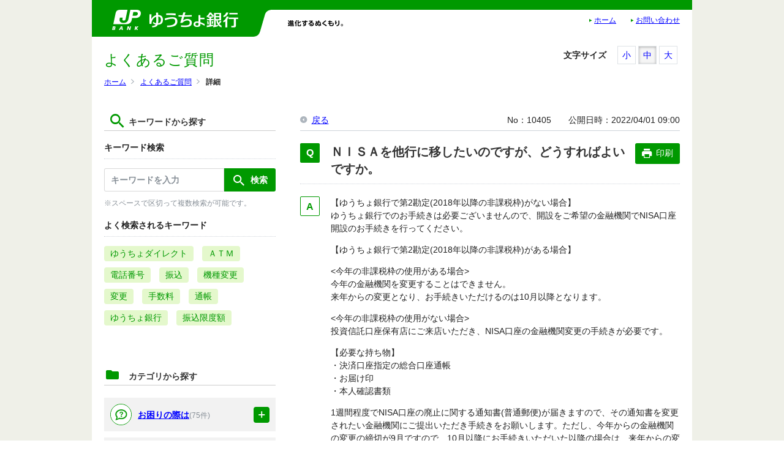

--- FILE ---
content_type: text/html
request_url: https://faq.jp-bank.japanpost.jp/faq_detail.html?id=10405
body_size: 14696
content:
<!DOCTYPE html>
<html lang="ja-JP">
<head prefix="og: http://ogp.me/ns# fb: http://ogp.me/ns/fb# article: http://ogp.me/ns/article#">
  <meta charset="UTF-8">

  <meta name="viewport" content="width=device-width, initial-scale=1, shrink-to-fit=no">

  <title>ＮＩＳＡを他行に移したいのですが、どうすればよ... | よくあるご質問 | 株式会社ゆうちょ銀行</title>
  <meta name="keywords" content="ＮＩＳＡを他行に移したいのですが、どうすればよいですか。">
  <meta name="description" content="
【ゆうちょ銀行で第2勘定(2018年以降の非課税枠)がない場合】
ゆうちょ銀行でのお手続きは必要ございませんので、開設をご希望の金融機関でNISA口座開設のお手続きを行ってください。

...">

  <link rel="canonical" href="https://faq.jp-bank.japanpost.jp/faq_detail.html?id=10405">

  <meta property="og:title" content="ＮＩＳＡを他行に移したいのですが、どうすればよ... | よくあるご質問 | 株式会社ゆうちょ銀行">
  <meta property="og:type" content="article">
  <meta property="og:description" content="
【ゆうちょ銀行で第2勘定(2018年以降の非課税枠)がない場合】
ゆうちょ銀行でのお手続きは必要ございませんので、開設をご希望の金融機関でNISA口座開設のお手続きを行ってください。

...">
  <meta property="og:url" content="https://faq.jp-bank.japanpost.jp/faq_detail.html?id=10405">
  <meta property="og:site_name" content="よくあるご質問 | 株式会社ゆうちょ銀行">
  <meta property="og:locale" content="ja_JP">
  <meta property="og:image" content="">

<!-- header_include -->
<link rel="icon" href="favicon.ico" type="image/x-icon">

<link rel="shortcut icon" href="client_content/user/img/favicon.ico">

<!-- vendor css -->
<link href="isfw_assets/lib/font-awesome/css/font-awesome.css" rel="stylesheet">
<link href="isfw_assets/lib/Ionicons/css/ionicons.css" rel="stylesheet">

<link href="isfw_assets/css/isfw.css" rel="stylesheet">
<link href="client_content/i-ask/css/style.css?t=20240209" rel="stylesheet">
<link href="isfw_assets/service/i-ask/css/print.css" rel="stylesheet" media="print">
<noscript><link href="client_content/i-ask/css/noscript.css" rel="stylesheet"></noscript>
<link href="client_content/i-ask/css/change-fontsize.css" rel="stylesheet">
<!-- /header_include -->

</head>
<body>
  <noscript>
    <p>javascrptの設定を有効にしてご覧ください</p>
  </noscript>
  <div class="isfw_mainpanel">

<!-- header -->
<header id="isfw_page_top" class="isfw_header">
  <!-- headerが入ります -->

  <div id="header">
    <h1><a href="https://www.jp-bank.japanpost.jp/"><img class="sp_dis_n" alt="ゆうちょ銀行" width="210" height="36" src="client_content/user/img/h_h1.png"></a></h1>
    <div id="h_sp_menu" class="isfw_pc">
      <p id="h_txt" class="sp_dis_n"><img src="client_content/user/img/h_txt.png" alt="" width="220" height="20"></p>

      <ul id="h_submenu" class="clfx">
        <li><a href="https://www.jp-bank.japanpost.jp/" class="left" tabindex="4" onclick="_uiconv.push({'id':'index17082512'})" target="_blank">ホーム</a></li>
        <li><a href="https://www.jp-bank.japanpost.jp/contact/ctt_index.html" tabindex="4">お問い合わせ</a></li>
      </ul>
    </div><!-- /h_sp_menu -->
  </div>


</header>
<!-- / header -->

<div class="isfw_pagebody">

  <!-- head_parts -->
    <style title='print'>
    @media print{
      .print_box{
        display:none;
      }
    }
  </style>


<!-- faq_detail-script -->
<script type="text/javascript">
function inc_vote(val){
  document.vote_form.vote_val.value = val;
  document.vote_form.submit();
}
function one_print(){
  $3("style[title='print']").replaceWith("<style title='print'>@media print{.print_box{display:none;}body{_zoom:63% !important;}}</style>");
  document.body.onafterprint=function(){
    $3("style[title='print']").replaceWith("<style title='print'>@media print{.print_box{display:none;}body{_zoom:1 !important;}}</style>");
  }
  window.print();
}
</script>
<!-- ./faq_detail-script -->
<div class="isfw_pc">
<div class="isfw_topicpath">
  <ul class="topicpath-list">
    <li class="topicpath-item"><a href="https://www.jp-bank.japanpost.jp"><span class="link-item">ホーム</span></a></li>
<li class="topicpath-item"><a href="./?page=1">よくあるご質問</a></li>
<li class="topicpath-item">詳細</li>

  </ul>
</div>
</div>
<div class="isfw_spmenu">
  <div class="isfw_spmenu-icon" data-toggle="isfw_modal" data-target="#menu-modal">
    <span class="isfw_spmenu-icon-item"><i class="icon ion-ios-search-strong"></i></span>
  </div>

  <div class="isfw_modal fade modal-dialog-top" id="menu-modal" tabindex="-1" aria-hidden="true">
    <div class="modal-dialog">
      <div class="modal-content">
        <div class="modal-header">
          <button type="button" class="close" data-dismiss="isfw_modal">
            <span aria-hidden="true">&times;</span>
          </button>
        </div>
        <div class="modal-body">

          <div class="isfw_sidecontent">
            
<!-- keyword search -->
<div class="isfw_kwsearch">
  <div class="isfw_ttlh2"><h2 class="ttl-item">キーワードから探す</h2></div>
  <form action="faq.html?page=1" method="get" name="searchForm_1" class="form-inline" onsubmit="return checkMainSearch_2('searchForm_1', 'key');">
  <input type="hidden" name="category" value="">

    <!-- inner_parts -->
    
<!-- kwsearch-content -->
<div class="kwsearch-content">
  <div class="isfw_ttlh3"><h3 class="ttl-item">キーワード検索</h3></div>
  <div class="kwsearch-form form-group">
    <input name="key" type="text" value="" class="form-control SearchAssist" placeholder="キーワードを入力" />
    <span class="isfw_btn"><input type="submit" name="" value="検索" class="btn-item" /></span>
  </div>

  <p class="caption">※スペースで区切って複数検索が可能です。</p>
</div>
<!-- /.kwsearch-content -->

<!-- frequently-content -->
<div class="kwsearch-frequently">
  <div class="isfw_ttlh3"><h3 class="ttl-item">よく検索されるキーワード</h3></div>
    <div class="kwsearch-frequently-content">
      <ul class="kwsearch-frequently-list">
        <li class="frequently-item"><a href="faq.html?page=1&amp;key=%E3%82%86%E3%81%86%E3%81%A1%E3%82%87%E3%83%80%E3%82%A4%E3%83%AC%E3%82%AF%E3%83%88"><span class="link-item">ゆうちょダイレクト</span></a></li>
<li class="frequently-item"><a href="faq.html?page=1&amp;key=%EF%BC%A1%EF%BC%B4%EF%BC%AD"><span class="link-item">ＡＴＭ</span></a></li>
<li class="frequently-item"><a href="faq.html?page=1&amp;key=%E9%9B%BB%E8%A9%B1%E7%95%AA%E5%8F%B7"><span class="link-item">電話番号</span></a></li>
<li class="frequently-item"><a href="faq.html?page=1&amp;key=%E6%8C%AF%E8%BE%BC"><span class="link-item">振込</span></a></li>
<li class="frequently-item"><a href="faq.html?page=1&amp;key=%E6%A9%9F%E7%A8%AE%E5%A4%89%E6%9B%B4"><span class="link-item">機種変更</span></a></li>
<li class="frequently-item"><a href="faq.html?page=1&amp;key=%E5%A4%89%E6%9B%B4"><span class="link-item">変更</span></a></li>
<li class="frequently-item"><a href="faq.html?page=1&amp;key=%E6%89%8B%E6%95%B0%E6%96%99"><span class="link-item">手数料</span></a></li>
<li class="frequently-item"><a href="faq.html?page=1&amp;key=%E9%80%9A%E5%B8%B3"><span class="link-item">通帳</span></a></li>
<li class="frequently-item"><a href="faq.html?page=1&amp;key=%E3%82%86%E3%81%86%E3%81%A1%E3%82%87%E9%8A%80%E8%A1%8C"><span class="link-item">ゆうちょ銀行</span></a></li>
<li class="frequently-item"><a href="faq.html?page=1&amp;key=%E6%8C%AF%E8%BE%BC%E9%99%90%E5%BA%A6%E9%A1%8D"><span class="link-item">振込限度額</span></a></li>

      </ul>
    </div></div>
<!-- /.frequently-content -->


  </form>
</div>
<!-- /.kwsearch --><!-- catsearch -->
<div class="isfw_catsearch">
  <!-- category-title -->
  <div class="isfw_ttlh2"><h2 class="ttl-item">カテゴリから探す</h2></div>
  <!-- category-content -->
  <div class="catsearch-content">
    <ul class="cat1st list-open">
<li class="cat-item" style="list-style-type:none;"><div class="cat-item-inner"><a href="faq_list.html?page=1&amp;category=49"><div class="cat-item-icon"><img src="./dispImage.php?id=1" alt="" width="40"></div>
<div class="cat-item-txt"><span class="link-item">お困りの際は</span><span class="link-item-num">(75件)</span></div></a><span class="cat-open isfw_pc"></span>
<span class="cat-open isfw_sp"></span>
</div>
<ul class="cat2nd">
<li class="cat-item" style="list-style-type:none;"><div class="cat-item-inner"><a href="faq_list.html?page=1&amp;category=50"><div class="cat-item-txt"><span class="link-item">紛失・盗難・再発行</span><span class="link-item-num">(6件)</span></div></a></div></li>
<li class="cat-item" style="list-style-type:none;"><div class="cat-item-inner"><a href="faq_list.html?page=1&amp;category=223"><div class="cat-item-txt"><span class="link-item">お客さま情報の提出等のお願い</span><span class="link-item-num">(4件)</span></div></a></div></li>
<li class="cat-item" style="list-style-type:none;"><div class="cat-item-inner"><a href="faq_list.html?page=1&amp;category=51"><div class="cat-item-txt"><span class="link-item">住所・お名前などの変更</span><span class="link-item-num">(8件)</span></div></a></div></li>
<li class="cat-item" style="list-style-type:none;"><div class="cat-item-inner"><a href="faq_list.html?page=1&amp;category=52"><div class="cat-item-txt"><span class="link-item">暗証番号</span><span class="link-item-num">(4件)</span></div></a></div></li>
<li class="cat-item" style="list-style-type:none;"><div class="cat-item-inner"><a href="faq_list.html?page=1&amp;category=53"><div class="cat-item-txt"><span class="link-item">相続手続き</span><span class="link-item-num">(19件)</span></div></a></div></li>
<li class="cat-item" style="list-style-type:none;"><div class="cat-item-inner"><a href="faq_list.html?page=1&amp;category=54"><div class="cat-item-txt"><span class="link-item">取引時確認</span><span class="link-item-num">(8件)</span></div></a></div>
<ul class="cat3rd list-open">
<li class="cat-item" style="list-style-type:none;"><div class="cat-item-inner"><a href="faq_list.html?page=1&amp;category=240"><div class="cat-item-txt"><span class="link-item">for English</span><span class="link-item-num"></span></div></a></div></li>
</ul>
</li>
<li class="cat-item" style="list-style-type:none;"><div class="cat-item-inner"><a href="faq_list.html?page=1&amp;category=55"><div class="cat-item-txt"><span class="link-item">振り込め詐欺救済法</span><span class="link-item-num">(14件)</span></div></a></div></li>
<li class="cat-item" style="list-style-type:none;"><div class="cat-item-inner"><a href="faq_list.html?page=1&amp;category=215"><div class="cat-item-txt"><span class="link-item">払い戻し・解約</span><span class="link-item-num">(6件)</span></div></a></div>
<ul class="cat3rd list-open">
<li class="cat-item" style="list-style-type:none;"><div class="cat-item-inner"><a href="faq_list.html?page=1&amp;category=241"><div class="cat-item-txt"><span class="link-item">for English</span><span class="link-item-num"></span></div></a></div></li>
</ul>
</li>
<li class="cat-item" style="list-style-type:none;"><div class="cat-item-inner"><a href="faq_list.html?page=1&amp;category=341"><div class="cat-item-txt"><span class="link-item">当行からのお知らせ（メール・SMS等）</span><span class="link-item-num">(2件)</span></div></a></div></li>
</ul>
</li>
<li class="cat-item" style="list-style-type:none;"><div class="cat-item-inner"><a href="faq_list.html?page=1&amp;category=56"><div class="cat-item-icon"><img src="./dispImage.php?id=3" alt="" width="40"></div>
<div class="cat-item-txt"><span class="link-item">口座を開く/店舗・ＡＴＭ</span><span class="link-item-num">(54件)</span></div></a><span class="cat-open isfw_pc"></span>
<span class="cat-open isfw_sp"></span>
</div>
<ul class="cat2nd">
<li class="cat-item" style="list-style-type:none;"><div class="cat-item-inner"><a href="faq_list.html?page=1&amp;category=57"><div class="cat-item-txt"><span class="link-item">口座開設</span><span class="link-item-num">(14件)</span></div></a></div></li>
<li class="cat-item" style="list-style-type:none;"><div class="cat-item-inner"><a href="faq_list.html?page=1&amp;category=58"><div class="cat-item-txt"><span class="link-item">振替口座</span><span class="link-item-num">(4件)</span></div></a></div></li>
<li class="cat-item" style="list-style-type:none;"><div class="cat-item-inner"><a href="faq_list.html?page=1&amp;category=59"><div class="cat-item-txt"><span class="link-item">ゆうちょ銀行店舗</span><span class="link-item-num">(7件)</span></div></a></div></li>
<li class="cat-item" style="list-style-type:none;"><div class="cat-item-inner"><a href="faq_list.html?page=1&amp;category=60"><div class="cat-item-txt"><span class="link-item">ＡＴＭ</span><span class="link-item-num">(28件)</span></div></a></div></li>
</ul>
</li>
<li class="cat-item" style="list-style-type:none;"><div class="cat-item-inner"><a href="faq_list.html?page=1&amp;category=102"><div class="cat-item-icon"><img src="./dispImage.php?id=2" alt="" width="40"></div>
<div class="cat-item-txt"><span class="link-item">ゆうちょダイレクト</span><span class="link-item-num">(358件)</span></div></a><span class="cat-open isfw_pc"></span>
<span class="cat-open isfw_sp"></span>
</div>
<ul class="cat2nd">
<li class="cat-item" style="list-style-type:none;"><div class="cat-item-inner"><a href="faq_list.html?page=1&amp;category=17"><div class="cat-item-txt"><span class="link-item">ご利用にあたって</span><span class="link-item-num">(53件)</span></div></a></div>
<ul class="cat3rd list-open">
<li class="cat-item" style="list-style-type:none;"><div class="cat-item-inner"><a href="faq_list.html?page=1&amp;category=18"><div class="cat-item-txt"><span class="link-item">利用環境</span><span class="link-item-num">(10件)</span></div></a></div></li>
<li class="cat-item" style="list-style-type:none;"><div class="cat-item-inner"><a href="faq_list.html?page=1&amp;category=32"><div class="cat-item-txt"><span class="link-item">ゆうちょダイレクトのお申し込み</span><span class="link-item-num">(18件)</span></div></a></div></li>
<li class="cat-item" style="list-style-type:none;"><div class="cat-item-inner"><a href="faq_list.html?page=1&amp;category=42"><div class="cat-item-txt"><span class="link-item">メール・メールアドレス</span><span class="link-item-num">(21件)</span></div></a></div></li>
</ul>
</li>
<li class="cat-item" style="list-style-type:none;"><div class="cat-item-inner"><a href="faq_list.html?page=1&amp;category=13"><div class="cat-item-txt"><span class="link-item">ログイン</span><span class="link-item-num">(15件)</span></div></a></div>
<ul class="cat3rd list-open">
<li class="cat-item" style="list-style-type:none;"><div class="cat-item-inner"><a href="faq_list.html?page=1&amp;category=16"><div class="cat-item-txt"><span class="link-item">ログインでお困りの場合</span><span class="link-item-num">(12件)</span></div></a></div></li>
<li class="cat-item" style="list-style-type:none;"><div class="cat-item-inner"><a href="faq_list.html?page=1&amp;category=35"><div class="cat-item-txt"><span class="link-item">携帯電話の場合</span><span class="link-item-num">(1件)</span></div></a></div></li>
</ul>
</li>
<li class="cat-item" style="list-style-type:none;"><div class="cat-item-inner"><a href="faq_list.html?page=1&amp;category=3"><div class="cat-item-txt"><span class="link-item">セキュリティ</span><span class="link-item-num">(40件)</span></div></a></div>
<ul class="cat3rd list-open">
<li class="cat-item" style="list-style-type:none;"><div class="cat-item-inner"><a href="faq_list.html?page=1&amp;category=34"><div class="cat-item-txt"><span class="link-item">トークン</span><span class="link-item-num">(22件)</span></div></a></div></li>
<li class="cat-item" style="list-style-type:none;"><div class="cat-item-inner"><a href="faq_list.html?page=1&amp;category=25"><div class="cat-item-txt"><span class="link-item">利用停止してログアウト</span><span class="link-item-num">(3件)</span></div></a></div></li>
<li class="cat-item" style="list-style-type:none;"><div class="cat-item-inner"><a href="faq_list.html?page=1&amp;category=37"><div class="cat-item-txt"><span class="link-item">その他</span><span class="link-item-num">(11件)</span></div></a></div></li>
</ul>
</li>
<li class="cat-item" style="list-style-type:none;"><div class="cat-item-inner"><a href="faq_list.html?page=1&amp;category=5"><div class="cat-item-txt"><span class="link-item">照会</span><span class="link-item-num">(9件)</span></div></a></div>
<ul class="cat3rd list-open">
<li class="cat-item" style="list-style-type:none;"><div class="cat-item-inner"><a href="faq_list.html?page=1&amp;category=6"><div class="cat-item-txt"><span class="link-item">現在高照会</span><span class="link-item-num">(1件)</span></div></a></div></li>
<li class="cat-item" style="list-style-type:none;"><div class="cat-item-inner"><a href="faq_list.html?page=1&amp;category=15"><div class="cat-item-txt"><span class="link-item">入出金明細照会</span><span class="link-item-num">(8件)</span></div></a></div></li>
</ul>
</li>
<li class="cat-item" style="list-style-type:none;"><div class="cat-item-inner"><a href="faq_list.html?page=1&amp;category=200"><div class="cat-item-txt"><span class="link-item">振替受払通知票Ｗｅｂ照会サービス</span><span class="link-item-num">(37件)</span></div></a></div></li>
<li class="cat-item" style="list-style-type:none;"><div class="cat-item-inner"><a href="faq_list.html?page=1&amp;category=7"><div class="cat-item-txt"><span class="link-item">送金</span><span class="link-item-num">(50件)</span></div></a></div>
<ul class="cat3rd list-open">
<li class="cat-item" style="list-style-type:none;"><div class="cat-item-inner"><a href="faq_list.html?page=1&amp;category=8"><div class="cat-item-txt"><span class="link-item">送金予約</span><span class="link-item-num">(14件)</span></div></a></div></li>
<li class="cat-item" style="list-style-type:none;"><div class="cat-item-inner"><a href="faq_list.html?page=1&amp;category=9"><div class="cat-item-txt"><span class="link-item">振込・振替</span><span class="link-item-num">(17件)</span></div></a></div></li>
<li class="cat-item" style="list-style-type:none;"><div class="cat-item-inner"><a href="faq_list.html?page=1&amp;category=30"><div class="cat-item-txt"><span class="link-item">税金・各種料金の払込み</span><span class="link-item-num">(4件)</span></div></a></div></li>
<li class="cat-item" style="list-style-type:none;"><div class="cat-item-inner"><a href="faq_list.html?page=1&amp;category=12"><div class="cat-item-txt"><span class="link-item">送金限度額</span><span class="link-item-num">(4件)</span></div></a></div></li>
<li class="cat-item" style="list-style-type:none;"><div class="cat-item-inner"><a href="faq_list.html?page=1&amp;category=26"><div class="cat-item-txt"><span class="link-item">送金結果再表示</span><span class="link-item-num">(4件)</span></div></a></div></li>
<li class="cat-item" style="list-style-type:none;"><div class="cat-item-inner"><a href="faq_list.html?page=1&amp;category=47"><div class="cat-item-txt"><span class="link-item">国際送金</span><span class="link-item-num">(3件)</span></div></a></div></li>
</ul>
</li>
<li class="cat-item" style="list-style-type:none;"><div class="cat-item-inner"><a href="faq_list.html?page=1&amp;category=41"><div class="cat-item-txt"><span class="link-item">ゆうちょダイレクト＋（プラス）</span><span class="link-item-num">(8件)</span></div></a></div>
<ul class="cat3rd list-open">
<li class="cat-item" style="list-style-type:none;"><div class="cat-item-inner"><a href="faq_list.html?page=1&amp;category=44"><div class="cat-item-txt"><span class="link-item">ご利用方法・サービス概要</span><span class="link-item-num">(7件)</span></div></a></div></li>
<li class="cat-item" style="list-style-type:none;"><div class="cat-item-inner"><a href="faq_list.html?page=1&amp;category=45"><div class="cat-item-txt"><span class="link-item">ゆうちょ銀行の口座をお持ちでない方</span><span class="link-item-num">(1件)</span></div></a></div></li>
</ul>
</li>
<li class="cat-item" style="list-style-type:none;"><div class="cat-item-inner"><a href="faq_list.html?page=1&amp;category=21"><div class="cat-item-txt"><span class="link-item">貯金</span><span class="link-item-num">(5件)</span></div></a></div>
<ul class="cat3rd list-open">
<li class="cat-item" style="list-style-type:none;"><div class="cat-item-inner"><a href="faq_list.html?page=1&amp;category=22"><div class="cat-item-txt"><span class="link-item">定額貯金・定期貯金</span><span class="link-item-num">(5件)</span></div></a></div></li>
</ul>
</li>
<li class="cat-item" style="list-style-type:none;"><div class="cat-item-inner"><a href="faq_list.html?page=1&amp;category=27"><div class="cat-item-txt"><span class="link-item">資産運用</span><span class="link-item-num">(31件)</span></div></a></div>
<ul class="cat3rd list-open">
<li class="cat-item" style="list-style-type:none;"><div class="cat-item-inner"><a href="faq_list.html?page=1&amp;category=28"><div class="cat-item-txt"><span class="link-item">投資信託</span><span class="link-item-num">(31件)</span></div></a></div></li>
</ul>
</li>
<li class="cat-item" style="list-style-type:none;"><div class="cat-item-inner"><a href="faq_list.html?page=1&amp;category=10"><div class="cat-item-txt"><span class="link-item">各種手続等</span><span class="link-item-num">(27件)</span></div></a></div>
<ul class="cat3rd list-open">
<li class="cat-item" style="list-style-type:none;"><div class="cat-item-inner"><a href="faq_list.html?page=1&amp;category=11"><div class="cat-item-txt"><span class="link-item">手続</span><span class="link-item-num">(11件)</span></div></a></div></li>
<li class="cat-item" style="list-style-type:none;"><div class="cat-item-inner"><a href="faq_list.html?page=1&amp;category=43"><div class="cat-item-txt"><span class="link-item">ダイレクト暗証番号</span><span class="link-item-num"></span></div></a></div></li>
<li class="cat-item" style="list-style-type:none;"><div class="cat-item-inner"><a href="faq_list.html?page=1&amp;category=23"><div class="cat-item-txt"><span class="link-item">利用口座登録・変更・削除</span><span class="link-item-num">(14件)</span></div></a></div></li>
</ul>
</li>
<li class="cat-item" style="list-style-type:none;"><div class="cat-item-inner"><a href="faq_list.html?page=1&amp;category=189"><div class="cat-item-txt"><span class="link-item">認証アプリ</span><span class="link-item-num">(77件)</span></div></a></div></li>
<li class="cat-item" style="list-style-type:none;"><div class="cat-item-inner"><a href="faq_list.html?page=1&amp;category=29"><div class="cat-item-txt"><span class="link-item">その他</span><span class="link-item-num">(4件)</span></div></a></div></li>
</ul>
</li>
<li class="cat-item" style="list-style-type:none;"><div class="cat-item-inner"><a href="faq_list.html?page=1&amp;category=61"><div class="cat-item-icon"><img src="./dispImage.php?id=4" alt="" width="40"></div>
<div class="cat-item-txt"><span class="link-item">貯金</span><span class="link-item-num">(367件)</span></div></a><span class="cat-open isfw_pc"></span>
<span class="cat-open isfw_sp"></span>
</div>
<ul class="cat2nd">
<li class="cat-item" style="list-style-type:none;"><div class="cat-item-inner"><a href="faq_list.html?page=1&amp;category=62"><div class="cat-item-txt"><span class="link-item">預入限度額</span><span class="link-item-num">(2件)</span></div></a></div></li>
<li class="cat-item" style="list-style-type:none;"><div class="cat-item-inner"><a href="faq_list.html?page=1&amp;category=63"><div class="cat-item-txt"><span class="link-item">定額・定期貯金</span><span class="link-item-num">(14件)</span></div></a></div></li>
<li class="cat-item" style="list-style-type:none;"><div class="cat-item-inner"><a href="faq_list.html?page=1&amp;category=64"><div class="cat-item-txt"><span class="link-item">貯金通帳</span><span class="link-item-num">(10件)</span></div></a></div></li>
<li class="cat-item" style="list-style-type:none;"><div class="cat-item-inner"><a href="faq_list.html?page=1&amp;category=243"><div class="cat-item-txt"><span class="link-item">催告書</span><span class="link-item-num">(12件)</span></div></a></div></li>
<li class="cat-item" style="list-style-type:none;"><div class="cat-item-inner"><a href="faq_list.html?page=1&amp;category=204"><div class="cat-item-txt"><span class="link-item">ゆうちょ通帳アプリ</span><span class="link-item-num">(131件)</span></div></a></div>
<ul class="cat3rd list-open">
<li class="cat-item" style="list-style-type:none;"><div class="cat-item-inner"><a href="faq_list.html?page=1&amp;category=205"><div class="cat-item-txt"><span class="link-item">アプリ概要</span><span class="link-item-num">(19件)</span></div></a></div></li>
<li class="cat-item" style="list-style-type:none;"><div class="cat-item-inner"><a href="faq_list.html?page=1&amp;category=206"><div class="cat-item-txt"><span class="link-item">登録方法</span><span class="link-item-num">(29件)</span></div></a></div></li>
<li class="cat-item" style="list-style-type:none;"><div class="cat-item-inner"><a href="faq_list.html?page=1&amp;category=207"><div class="cat-item-txt"><span class="link-item">登録後のご利用</span><span class="link-item-num">(82件)</span></div></a></div></li>
</ul>
</li>
<li class="cat-item" style="list-style-type:none;"><div class="cat-item-inner"><a href="faq_list.html?page=1&amp;category=328"><div class="cat-item-txt"><span class="link-item">ゆうちょ手続きアプリ</span><span class="link-item-num">(147件)</span></div></a></div>
<ul class="cat3rd list-open">
<li class="cat-item" style="list-style-type:none;"><div class="cat-item-inner"><a href="faq_list.html?page=1&amp;category=366"><div class="cat-item-txt"><span class="link-item">各種手続き</span><span class="link-item-num">(71件)</span></div></a></div></li>
<li class="cat-item" style="list-style-type:none;"><div class="cat-item-inner"><a href="faq_list.html?page=1&amp;category=338"><div class="cat-item-txt"><span class="link-item">共通</span><span class="link-item-num">(20件)</span></div></a></div></li>
<li class="cat-item" style="list-style-type:none;"><div class="cat-item-inner"><a href="faq_list.html?page=1&amp;category=339"><div class="cat-item-txt"><span class="link-item">口座開設</span><span class="link-item-num">(55件)</span></div></a></div></li>
</ul>
</li>
<li class="cat-item" style="list-style-type:none;"><div class="cat-item-inner"><a href="faq_list.html?page=1&amp;category=65"><div class="cat-item-txt"><span class="link-item">ボランティア貯金</span><span class="link-item-num">(8件)</span></div></a></div></li>
<li class="cat-item" style="list-style-type:none;"><div class="cat-item-inner"><a href="faq_list.html?page=1&amp;category=69"><div class="cat-item-txt"><span class="link-item">長期間ご利用がない貯金</span><span class="link-item-num">(11件)</span></div></a></div></li>
<li class="cat-item" style="list-style-type:none;"><div class="cat-item-inner"><a href="faq_list.html?page=1&amp;category=66"><div class="cat-item-txt"><span class="link-item">その他</span><span class="link-item-num">(27件)</span></div></a></div></li>
</ul>
</li>
<li class="cat-item" style="list-style-type:none;"><div class="cat-item-inner"><a href="faq_list.html?page=1&amp;category=67"><div class="cat-item-icon"><img src="./dispImage.php?id=5" alt="" width="40"></div>
<div class="cat-item-txt"><span class="link-item">送金・決済</span><span class="link-item-num">(329件)</span></div></a><span class="cat-open isfw_pc"></span>
<span class="cat-open isfw_sp"></span>
</div>
<ul class="cat2nd">
<li class="cat-item" style="list-style-type:none;"><div class="cat-item-inner"><a href="faq_list.html?page=1&amp;category=68"><div class="cat-item-txt"><span class="link-item">ゆうちょ銀行内の送金</span><span class="link-item-num">(15件)</span></div></a></div></li>
<li class="cat-item" style="list-style-type:none;"><div class="cat-item-inner"><a href="faq_list.html?page=1&amp;category=70"><div class="cat-item-txt"><span class="link-item">他の金融機関との送金</span><span class="link-item-num">(40件)</span></div></a></div></li>
<li class="cat-item" style="list-style-type:none;"><div class="cat-item-inner"><a href="faq_list.html?page=1&amp;category=112"><div class="cat-item-txt"><span class="link-item">ゆうちょダイレクトでの送金</span><span class="link-item-num">(43件)</span></div></a></div>
<ul class="cat3rd list-open">
<li class="cat-item" style="list-style-type:none;"><div class="cat-item-inner"><a href="faq_list.html?page=1&amp;category=113"><div class="cat-item-txt"><span class="link-item">送金予約</span><span class="link-item-num">(14件)</span></div></a></div></li>
<li class="cat-item" style="list-style-type:none;"><div class="cat-item-inner"><a href="faq_list.html?page=1&amp;category=114"><div class="cat-item-txt"><span class="link-item">振込・振替</span><span class="link-item-num">(14件)</span></div></a></div></li>
<li class="cat-item" style="list-style-type:none;"><div class="cat-item-inner"><a href="faq_list.html?page=1&amp;category=115"><div class="cat-item-txt"><span class="link-item">税金・各種料金の払込み</span><span class="link-item-num">(3件)</span></div></a></div></li>
<li class="cat-item" style="list-style-type:none;"><div class="cat-item-inner"><a href="faq_list.html?page=1&amp;category=116"><div class="cat-item-txt"><span class="link-item">送金限度額</span><span class="link-item-num">(3件)</span></div></a></div></li>
<li class="cat-item" style="list-style-type:none;"><div class="cat-item-inner"><a href="faq_list.html?page=1&amp;category=117"><div class="cat-item-txt"><span class="link-item">送金結果再表示</span><span class="link-item-num">(4件)</span></div></a></div></li>
<li class="cat-item" style="list-style-type:none;"><div class="cat-item-inner"><a href="faq_list.html?page=1&amp;category=118"><div class="cat-item-txt"><span class="link-item">国際送金</span><span class="link-item-num">(3件)</span></div></a></div></li>
</ul>
</li>
<li class="cat-item" style="list-style-type:none;"><div class="cat-item-inner"><a href="faq_list.html?page=1&amp;category=332"><div class="cat-item-txt"><span class="link-item">ことら送金</span><span class="link-item-num">(26件)</span></div></a></div></li>
<li class="cat-item" style="list-style-type:none;"><div class="cat-item-inner"><a href="faq_list.html?page=1&amp;category=71"><div class="cat-item-txt"><span class="link-item">為替・払出証書、配当金領収証</span><span class="link-item-num">(3件)</span></div></a></div></li>
<li class="cat-item" style="list-style-type:none;"><div class="cat-item-inner"><a href="faq_list.html?page=1&amp;category=190"><div class="cat-item-txt"><span class="link-item">ゆうちょPay</span><span class="link-item-num">(183件)</span></div></a></div>
<ul class="cat3rd list-open">
<li class="cat-item" style="list-style-type:none;"><div class="cat-item-inner"><a href="faq_list.html?page=1&amp;category=191"><div class="cat-item-txt"><span class="link-item">ユーザー</span><span class="link-item-num">(146件)</span></div></a></div>
<ul class="cat4th list-open">
<li class="cat-item" style="list-style-type:none;"><div class="cat-item-inner"><a href="faq_list.html?page=1&amp;category=195"><div class="cat-item-txt"><span class="link-item">アプリ全般</span><span class="link-item-num">(78件)</span></div></a></div></li>
<li class="cat-item" style="list-style-type:none;"><div class="cat-item-inner"><a href="faq_list.html?page=1&amp;category=196"><div class="cat-item-txt"><span class="link-item">アカウント登録</span><span class="link-item-num">(29件)</span></div></a></div></li>
<li class="cat-item" style="list-style-type:none;"><div class="cat-item-inner"><a href="faq_list.html?page=1&amp;category=197"><div class="cat-item-txt"><span class="link-item">お支払い</span><span class="link-item-num">(27件)</span></div></a></div></li>
<li class="cat-item" style="list-style-type:none;"><div class="cat-item-inner"><a href="faq_list.html?page=1&amp;category=208"><div class="cat-item-txt"><span class="link-item">ポイント</span><span class="link-item-num">(12件)</span></div></a></div></li>
</ul>
</li>
<li class="cat-item" style="list-style-type:none;"><div class="cat-item-inner"><a href="faq_list.html?page=1&amp;category=194"><div class="cat-item-txt"><span class="link-item">パートナー（導入前）</span><span class="link-item-num">(17件)</span></div></a></div></li>
<li class="cat-item" style="list-style-type:none;"><div class="cat-item-inner"><a href="faq_list.html?page=1&amp;category=192"><div class="cat-item-txt"><span class="link-item">パートナー（導入済）</span><span class="link-item-num">(20件)</span></div></a></div></li>
</ul>
</li>
<li class="cat-item" style="list-style-type:none;"><div class="cat-item-inner"><a href="faq_list.html?page=1&amp;category=72"><div class="cat-item-txt"><span class="link-item">決済サービス</span><span class="link-item-num">(13件)</span></div></a></div></li>
</ul>
</li>
<li class="cat-item" style="list-style-type:none;"><div class="cat-item-inner"><a href="faq_list.html?page=1&amp;category=73"><div class="cat-item-icon"><img src="./dispImage.php?id=6" alt="" width="40"></div>
<div class="cat-item-txt"><span class="link-item">投資信託</span><span class="link-item-num">(172件)</span></div></a><span class="cat-open isfw_pc"></span>
<span class="cat-open isfw_sp"></span>
</div>
<ul class="cat2nd">
<li class="cat-item" style="list-style-type:none;"><div class="cat-item-inner"><a href="faq_list.html?page=1&amp;category=74"><div class="cat-item-txt"><span class="link-item">口座開設・特定口座</span><span class="link-item-num">(13件)</span></div></a></div></li>
<li class="cat-item" style="list-style-type:none;"><div class="cat-item-inner"><a href="faq_list.html?page=1&amp;category=75"><div class="cat-item-txt"><span class="link-item">購入・換金・スイッチング</span><span class="link-item-num">(12件)</span></div></a></div></li>
<li class="cat-item" style="list-style-type:none;"><div class="cat-item-inner"><a href="faq_list.html?page=1&amp;category=76"><div class="cat-item-txt"><span class="link-item">分配金</span><span class="link-item-num">(8件)</span></div></a></div></li>
<li class="cat-item" style="list-style-type:none;"><div class="cat-item-inner"><a href="faq_list.html?page=1&amp;category=77"><div class="cat-item-txt"><span class="link-item">投資信託自動積立</span><span class="link-item-num">(21件)</span></div></a></div></li>
<li class="cat-item" style="list-style-type:none;"><div class="cat-item-inner"><a href="faq_list.html?page=1&amp;category=78"><div class="cat-item-txt"><span class="link-item">NISA</span><span class="link-item-num">(55件)</span></div></a></div>
<ul class="cat3rd list-open">
<li class="cat-item" style="list-style-type:none;"><div class="cat-item-inner"><a href="faq_list.html?page=1&amp;category=357"><div class="cat-item-txt"><span class="link-item">ご案内</span><span class="link-item-num">(11件)</span></div></a></div></li>
</ul>
</li>
<li class="cat-item" style="list-style-type:none;"><div class="cat-item-inner"><a href="faq_list.html?page=1&amp;category=331"><div class="cat-item-txt"><span class="link-item">2023年以前のNISA制度</span><span class="link-item-num">(10件)</span></div></a></div></li>
<li class="cat-item" style="list-style-type:none;"><div class="cat-item-inner"><a href="faq_list.html?page=1&amp;category=79"><div class="cat-item-txt"><span class="link-item">ジュニアＮＩＳＡ</span><span class="link-item-num">(25件)</span></div></a></div></li>
<li class="cat-item" style="list-style-type:none;"><div class="cat-item-inner"><a href="faq_list.html?page=1&amp;category=80"><div class="cat-item-txt"><span class="link-item">その他</span><span class="link-item-num">(27件)</span></div></a></div></li>
</ul>
</li>
<li class="cat-item" style="list-style-type:none;"><div class="cat-item-inner"><a href="faq_list.html?page=1&amp;category=81"><div class="cat-item-icon"><img src="./dispImage.php?id=7" alt="" width="40"></div>
<div class="cat-item-txt"><span class="link-item">カードサービス</span><span class="link-item-num">(118件)</span></div></a><span class="cat-open isfw_pc"></span>
<span class="cat-open isfw_sp"></span>
</div>
<ul class="cat2nd">
<li class="cat-item" style="list-style-type:none;"><div class="cat-item-inner"><a href="faq_list.html?page=1&amp;category=82"><div class="cat-item-txt"><span class="link-item">キャッシュカード</span><span class="link-item-num">(16件)</span></div></a></div>
<ul class="cat3rd list-open">
<li class="cat-item" style="list-style-type:none;"><div class="cat-item-inner"><a href="faq_list.html?page=1&amp;category=260"><div class="cat-item-txt"><span class="link-item">生体認証機能（2023年5月終了）</span><span class="link-item-num">(2件)</span></div></a></div></li>
</ul>
</li>
<li class="cat-item" style="list-style-type:none;"><div class="cat-item-inner"><a href="faq_list.html?page=1&amp;category=83"><div class="cat-item-txt"><span class="link-item">クレジットカード</span><span class="link-item-num">(18件)</span></div></a></div></li>
<li class="cat-item" style="list-style-type:none;"><div class="cat-item-inner"><a href="faq_list.html?page=1&amp;category=84"><div class="cat-item-txt"><span class="link-item">クレジットカード（ＥＴＣカード）</span><span class="link-item-num">(10件)</span></div></a></div></li>
<li class="cat-item" style="list-style-type:none;"><div class="cat-item-inner"><a href="faq_list.html?page=1&amp;category=85"><div class="cat-item-txt"><span class="link-item">クレジットカード（EMV　3-Dセキュア）</span><span class="link-item-num">(7件)</span></div></a></div></li>
<li class="cat-item" style="list-style-type:none;"><div class="cat-item-inner"><a href="faq_list.html?page=1&amp;category=242"><div class="cat-item-txt"><span class="link-item">ゆうちょデビット</span><span class="link-item-num">(62件)</span></div></a></div>
<ul class="cat3rd list-open">
<li class="cat-item" style="list-style-type:none;"><div class="cat-item-inner"><a href="faq_list.html?page=1&amp;category=252"><div class="cat-item-txt"><span class="link-item">ゆうちょデビットの申し込み</span><span class="link-item-num">(19件)</span></div></a></div></li>
<li class="cat-item" style="list-style-type:none;"><div class="cat-item-inner"><a href="faq_list.html?page=1&amp;category=253"><div class="cat-item-txt"><span class="link-item">ゆうちょデビットの利用</span><span class="link-item-num">(33件)</span></div></a></div></li>
<li class="cat-item" style="list-style-type:none;"><div class="cat-item-inner"><a href="faq_list.html?page=1&amp;category=254"><div class="cat-item-txt"><span class="link-item">ゆうちょデビットのセキュリティ</span><span class="link-item-num">(5件)</span></div></a></div></li>
<li class="cat-item" style="list-style-type:none;"><div class="cat-item-inner"><a href="faq_list.html?page=1&amp;category=255"><div class="cat-item-txt"><span class="link-item">ゆうちょデビット会員WEB</span><span class="link-item-num">(5件)</span></div></a></div></li>
</ul>
</li>
</ul>
</li>
<li class="cat-item" style="list-style-type:none;"><div class="cat-item-inner"><a href="faq_list.html?page=1&amp;category=88"><div class="cat-item-icon"><img src="./dispImage.php?id=8" alt="" width="40"></div>
<div class="cat-item-txt"><span class="link-item">海外関連サービス</span><span class="link-item-num">(127件)</span></div></a><span class="cat-open isfw_pc"></span>
<span class="cat-open isfw_sp"></span>
</div>
<ul class="cat2nd">
<li class="cat-item" style="list-style-type:none;"><div class="cat-item-inner"><a href="faq_list.html?page=1&amp;category=89"><div class="cat-item-txt"><span class="link-item">国際送金</span><span class="link-item-num">(68件)</span></div></a></div></li>
<li class="cat-item" style="list-style-type:none;"><div class="cat-item-inner"><a href="faq_list.html?page=1&amp;category=111"><div class="cat-item-txt"><span class="link-item">ゆうちょダイレクト国際送金</span><span class="link-item-num">(3件)</span></div></a></div></li>
<li class="cat-item" style="list-style-type:none;"><div class="cat-item-inner"><a href="faq_list.html?page=1&amp;category=353"><div class="cat-item-txt"><span class="link-item">ゆうちょの国際送金</span><span class="link-item-num">(53件)</span></div></a></div></li>
<li class="cat-item" style="list-style-type:none;"><div class="cat-item-inner"><a href="faq_list.html?page=1&amp;category=91"><div class="cat-item-txt"><span class="link-item">その他</span><span class="link-item-num">(3件)</span></div></a></div></li>
</ul>
</li>
<li class="cat-item" style="list-style-type:none;"><div class="cat-item-inner"><a href="faq_list.html?page=1&amp;category=92"><div class="cat-item-icon"><img src="./dispImage.php?id=9" alt="" width="40"></div>
<div class="cat-item-txt"><span class="link-item">その他商品・サービス</span><span class="link-item-num">(465件)</span></div></a><span class="cat-open isfw_pc"></span>
<span class="cat-open isfw_sp"></span>
</div>
<ul class="cat2nd">
<li class="cat-item" style="list-style-type:none;"><div class="cat-item-inner"><a href="faq_list.html?page=1&amp;category=354"><div class="cat-item-txt"><span class="link-item">2025年5月・6月、2026年１月　商品・料金の見直し</span><span class="link-item-num">(30件)</span></div></a></div>
<ul class="cat3rd list-open">
<li class="cat-item" style="list-style-type:none;"><div class="cat-item-inner"><a href="faq_list.html?page=1&amp;category=355"><div class="cat-item-txt"><span class="link-item">貯金商品の見直し（2025年5月）</span><span class="link-item-num">(8件)</span></div></a></div></li>
<li class="cat-item" style="list-style-type:none;"><div class="cat-item-inner"><a href="faq_list.html?page=1&amp;category=356"><div class="cat-item-txt"><span class="link-item">料金の見直し（2025年6月、2026年１月）</span><span class="link-item-num">(22件)</span></div></a></div>
<ul class="cat4th list-open">
<li class="cat-item" style="list-style-type:none;"><div class="cat-item-inner"><a href="faq_list.html?page=1&amp;category=358"><div class="cat-item-txt"><span class="link-item">ゆうちょＢｉｚダイレクト</span><span class="link-item-num">(1件)</span></div></a></div></li>
<li class="cat-item" style="list-style-type:none;"><div class="cat-item-inner"><a href="faq_list.html?page=1&amp;category=359"><div class="cat-item-txt"><span class="link-item">自動払込みの料金計算方法</span><span class="link-item-num">(5件)</span></div></a></div></li>
<li class="cat-item" style="list-style-type:none;"><div class="cat-item-inner"><a href="faq_list.html?page=1&amp;category=360"><div class="cat-item-txt"><span class="link-item">自動払込みの読替処理</span><span class="link-item-num">(2件)</span></div></a></div></li>
<li class="cat-item" style="list-style-type:none;"><div class="cat-item-inner"><a href="faq_list.html?page=1&amp;category=361"><div class="cat-item-txt"><span class="link-item">データ提出期限延長オプション・訪問サポート</span><span class="link-item-num">(4件)</span></div></a></div></li>
<li class="cat-item" style="list-style-type:none;"><div class="cat-item-inner"><a href="faq_list.html?page=1&amp;category=362"><div class="cat-item-txt"><span class="link-item">振替受払通知票等の郵送通知料金</span><span class="link-item-num">(4件)</span></div></a></div></li>
<li class="cat-item" style="list-style-type:none;"><div class="cat-item-inner"><a href="faq_list.html?page=1&amp;category=363"><div class="cat-item-txt"><span class="link-item">総括表</span><span class="link-item-num">(1件)</span></div></a></div></li>
<li class="cat-item" style="list-style-type:none;"><div class="cat-item-inner"><a href="faq_list.html?page=1&amp;category=364"><div class="cat-item-txt"><span class="link-item">公共料金扱いの通常払込み・ゆうちょPay-easy（ペイジ―）サービス</span><span class="link-item-num">(1件)</span></div></a></div></li>
<li class="cat-item" style="list-style-type:none;"><div class="cat-item-inner"><a href="faq_list.html?page=1&amp;category=365"><div class="cat-item-txt"><span class="link-item">貯金小切手振出料金</span><span class="link-item-num">(1件)</span></div></a></div></li>
</ul>
</li>
</ul>
</li>
<li class="cat-item" style="list-style-type:none;"><div class="cat-item-inner"><a href="faq_list.html?page=1&amp;category=244"><div class="cat-item-txt"><span class="link-item">2022年1月17日 料金新設・改定</span><span class="link-item-num"></span></div></a></div>
<ul class="cat3rd list-open">
<li class="cat-item" style="list-style-type:none;"><div class="cat-item-inner"><a href="faq_list.html?page=1&amp;category=245"><div class="cat-item-txt"><span class="link-item">ATM硬貨預払料金</span><span class="link-item-num"></span></div></a></div></li>
<li class="cat-item" style="list-style-type:none;"><div class="cat-item-inner"><a href="faq_list.html?page=1&amp;category=246"><div class="cat-item-txt"><span class="link-item">ATM利用料金</span><span class="link-item-num"></span></div></a></div></li>
<li class="cat-item" style="list-style-type:none;"><div class="cat-item-inner"><a href="faq_list.html?page=1&amp;category=247"><div class="cat-item-txt"><span class="link-item">窓口硬貨取扱料金</span><span class="link-item-num"></span></div></a></div></li>
<li class="cat-item" style="list-style-type:none;"><div class="cat-item-inner"><a href="faq_list.html?page=1&amp;category=248"><div class="cat-item-txt"><span class="link-item">窓口金種指定料金</span><span class="link-item-num"></span></div></a></div></li>
<li class="cat-item" style="list-style-type:none;"><div class="cat-item-inner"><a href="faq_list.html?page=1&amp;category=250"><div class="cat-item-txt"><span class="link-item">その他料金改定</span><span class="link-item-num"></span></div></a></div></li>
</ul>
</li>
<li class="cat-item" style="list-style-type:none;"><div class="cat-item-inner"><a href="faq_list.html?page=1&amp;category=220"><div class="cat-item-txt"><span class="link-item">口座貸越サービス</span><span class="link-item-num">(24件)</span></div></a></div></li>
<li class="cat-item" style="list-style-type:none;"><div class="cat-item-inner"><a href="faq_list.html?page=1&amp;category=221"><div class="cat-item-txt"><span class="link-item">ゆうちょフラット３５</span><span class="link-item-num">(9件)</span></div></a></div></li>
<li class="cat-item" style="list-style-type:none;"><div class="cat-item-inner"><a href="faq_list.html?page=1&amp;category=235"><div class="cat-item-txt"><span class="link-item">ゆうちょファンドラップ</span><span class="link-item-num">(14件)</span></div></a></div>
<ul class="cat3rd list-open">
<li class="cat-item" style="list-style-type:none;"><div class="cat-item-inner"><a href="faq_list.html?page=1&amp;category=236"><div class="cat-item-txt"><span class="link-item">商品内容</span><span class="link-item-num">(4件)</span></div></a></div></li>
<li class="cat-item" style="list-style-type:none;"><div class="cat-item-inner"><a href="faq_list.html?page=1&amp;category=237"><div class="cat-item-txt"><span class="link-item">お手続き方法</span><span class="link-item-num">(7件)</span></div></a></div></li>
</ul>
</li>
<li class="cat-item" style="list-style-type:none;"><div class="cat-item-inner"><a href="faq_list.html?page=1&amp;category=93"><div class="cat-item-txt"><span class="link-item">変額年金保険</span><span class="link-item-num">(7件)</span></div></a></div></li>
<li class="cat-item" style="list-style-type:none;"><div class="cat-item-inner"><a href="faq_list.html?page=1&amp;category=94"><div class="cat-item-txt"><span class="link-item">国債</span><span class="link-item-num">(10件)</span></div></a></div></li>
<li class="cat-item" style="list-style-type:none;"><div class="cat-item-inner"><a href="faq_list.html?page=1&amp;category=193"><div class="cat-item-txt"><span class="link-item">ゆうちょＢｉｚダイレクト</span><span class="link-item-num">(121件)</span></div></a></div>
<ul class="cat3rd list-open">
<li class="cat-item" style="list-style-type:none;"><div class="cat-item-inner"><a href="faq_list.html?page=1&amp;category=201"><div class="cat-item-txt"><span class="link-item">振替受払通知票Ｗｅｂ照会サービス</span><span class="link-item-num">(32件)</span></div></a></div></li>
<li class="cat-item" style="list-style-type:none;"><div class="cat-item-inner"><a href="faq_list.html?page=1&amp;category=209"><div class="cat-item-txt"><span class="link-item">ログオン</span><span class="link-item-num">(6件)</span></div></a></div></li>
<li class="cat-item" style="list-style-type:none;"><div class="cat-item-inner"><a href="faq_list.html?page=1&amp;category=210"><div class="cat-item-txt"><span class="link-item">電子証明書</span><span class="link-item-num">(4件)</span></div></a></div></li>
<li class="cat-item" style="list-style-type:none;"><div class="cat-item-inner"><a href="faq_list.html?page=1&amp;category=211"><div class="cat-item-txt"><span class="link-item">トークン</span><span class="link-item-num">(7件)</span></div></a></div></li>
<li class="cat-item" style="list-style-type:none;"><div class="cat-item-inner"><a href="faq_list.html?page=1&amp;category=212"><div class="cat-item-txt"><span class="link-item">データ送受信</span><span class="link-item-num">(36件)</span></div></a></div></li>
<li class="cat-item" style="list-style-type:none;"><div class="cat-item-inner"><a href="faq_list.html?page=1&amp;category=213"><div class="cat-item-txt"><span class="link-item">データ取消</span><span class="link-item-num">(8件)</span></div></a></div></li>
<li class="cat-item" style="list-style-type:none;"><div class="cat-item-inner"><a href="faq_list.html?page=1&amp;category=214"><div class="cat-item-txt"><span class="link-item">その他</span><span class="link-item-num">(28件)</span></div></a></div></li>
</ul>
</li>
<li class="cat-item" style="list-style-type:none;"><div class="cat-item-inner"><a href="faq_list.html?page=1&amp;category=203"><div class="cat-item-txt"><span class="link-item">ご相談予約・セミナー予約</span><span class="link-item-num">(25件)</span></div></a></div>
<ul class="cat3rd list-open">
<li class="cat-item" style="list-style-type:none;"><div class="cat-item-inner"><a href="faq_list.html?page=1&amp;category=216"><div class="cat-item-txt"><span class="link-item">ご相談予約</span><span class="link-item-num">(12件)</span></div></a></div></li>
<li class="cat-item" style="list-style-type:none;"><div class="cat-item-inner"><a href="faq_list.html?page=1&amp;category=217"><div class="cat-item-txt"><span class="link-item">セミナー・相談会予約</span><span class="link-item-num">(13件)</span></div></a></div></li>
</ul>
</li>
<li class="cat-item" style="list-style-type:none;"><div class="cat-item-inner"><a href="faq_list.html?page=1&amp;category=258"><div class="cat-item-txt"><span class="link-item">ゆうちょレコ</span><span class="link-item-num">(222件)</span></div></a></div>
<ul class="cat3rd list-open">
<li class="cat-item" style="list-style-type:none;"><div class="cat-item-inner"><a href="faq_list.html?page=1&amp;category=290"><div class="cat-item-txt"><span class="link-item">アプリ全般</span><span class="link-item-num">(15件)</span></div></a></div></li>
<li class="cat-item" style="list-style-type:none;"><div class="cat-item-inner"><a href="faq_list.html?page=1&amp;category=293"><div class="cat-item-txt"><span class="link-item">初期登録・ログイン</span><span class="link-item-num">(21件)</span></div></a></div>
<ul class="cat4th list-open">
<li class="cat-item" style="list-style-type:none;"><div class="cat-item-inner"><a href="faq_list.html?page=1&amp;category=294"><div class="cat-item-txt"><span class="link-item">アカウント登録</span><span class="link-item-num">(13件)</span></div></a></div></li>
<li class="cat-item" style="list-style-type:none;"><div class="cat-item-inner"><a href="faq_list.html?page=1&amp;category=295"><div class="cat-item-txt"><span class="link-item">ログイン</span><span class="link-item-num">(8件)</span></div></a></div></li>
</ul>
</li>
<li class="cat-item" style="list-style-type:none;"><div class="cat-item-inner"><a href="faq_list.html?page=1&amp;category=297"><div class="cat-item-txt"><span class="link-item">アカウント情報</span><span class="link-item-num">(18件)</span></div></a></div>
<ul class="cat4th list-open">
<li class="cat-item" style="list-style-type:none;"><div class="cat-item-inner"><a href="faq_list.html?page=1&amp;category=298"><div class="cat-item-txt"><span class="link-item">メールアドレス</span><span class="link-item-num">(5件)</span></div></a></div></li>
<li class="cat-item" style="list-style-type:none;"><div class="cat-item-inner"><a href="faq_list.html?page=1&amp;category=299"><div class="cat-item-txt"><span class="link-item">パスワード</span><span class="link-item-num">(6件)</span></div></a></div></li>
<li class="cat-item" style="list-style-type:none;"><div class="cat-item-inner"><a href="faq_list.html?page=1&amp;category=300"><div class="cat-item-txt"><span class="link-item">パスコード</span><span class="link-item-num">(3件)</span></div></a></div></li>
<li class="cat-item" style="list-style-type:none;"><div class="cat-item-inner"><a href="faq_list.html?page=1&amp;category=301"><div class="cat-item-txt"><span class="link-item">その他</span><span class="link-item-num">(4件)</span></div></a></div></li>
</ul>
</li>
<li class="cat-item" style="list-style-type:none;"><div class="cat-item-inner"><a href="faq_list.html?page=1&amp;category=304"><div class="cat-item-txt"><span class="link-item">使い方・機能</span><span class="link-item-num">(84件)</span></div></a></div>
<ul class="cat4th list-open">
<li class="cat-item" style="list-style-type:none;"><div class="cat-item-inner"><a href="faq_list.html?page=1&amp;category=305"><div class="cat-item-txt"><span class="link-item">金融サービスの登録・削除</span><span class="link-item-num">(22件)</span></div></a></div></li>
<li class="cat-item" style="list-style-type:none;"><div class="cat-item-inner"><a href="faq_list.html?page=1&amp;category=306"><div class="cat-item-txt"><span class="link-item">残高・収支表示</span><span class="link-item-num">(31件)</span></div></a></div></li>
<li class="cat-item" style="list-style-type:none;"><div class="cat-item-inner"><a href="faq_list.html?page=1&amp;category=307"><div class="cat-item-txt"><span class="link-item">カテゴリー</span><span class="link-item-num">(5件)</span></div></a></div></li>
<li class="cat-item" style="list-style-type:none;"><div class="cat-item-inner"><a href="faq_list.html?page=1&amp;category=345"><div class="cat-item-txt"><span class="link-item">手入力資産</span><span class="link-item-num">(10件)</span></div></a></div></li>
<li class="cat-item" style="list-style-type:none;"><div class="cat-item-inner"><a href="faq_list.html?page=1&amp;category=370"><div class="cat-item-txt"><span class="link-item">おかねの未来図</span><span class="link-item-num">(8件)</span></div></a></div></li>
<li class="cat-item" style="list-style-type:none;"><div class="cat-item-inner"><a href="faq_list.html?page=1&amp;category=347"><div class="cat-item-txt"><span class="link-item">その他</span><span class="link-item-num">(8件)</span></div></a></div></li>
</ul>
</li>
<li class="cat-item" style="list-style-type:none;"><div class="cat-item-inner"><a href="faq_list.html?page=1&amp;category=308"><div class="cat-item-txt"><span class="link-item">設定・その他</span><span class="link-item-num">(27件)</span></div></a></div>
<ul class="cat4th list-open">
<li class="cat-item" style="list-style-type:none;"><div class="cat-item-inner"><a href="faq_list.html?page=1&amp;category=309"><div class="cat-item-txt"><span class="link-item">通知設定</span><span class="link-item-num">(10件)</span></div></a></div></li>
<li class="cat-item" style="list-style-type:none;"><div class="cat-item-inner"><a href="faq_list.html?page=1&amp;category=310"><div class="cat-item-txt"><span class="link-item">ログアウト・退会</span><span class="link-item-num">(6件)</span></div></a></div></li>
<li class="cat-item" style="list-style-type:none;"><div class="cat-item-inner"><a href="faq_list.html?page=1&amp;category=311"><div class="cat-item-txt"><span class="link-item">その他</span><span class="link-item-num">(11件)</span></div></a></div></li>
</ul>
</li>
<li class="cat-item" style="list-style-type:none;"><div class="cat-item-inner"><a href="faq_list.html?page=1&amp;category=312"><div class="cat-item-txt"><span class="link-item">Moneytree関連</span><span class="link-item-num">(57件)</span></div></a></div>
<ul class="cat4th list-open">
<li class="cat-item" style="list-style-type:none;"><div class="cat-item-inner"><a href="faq_list.html?page=1&amp;category=313"><div class="cat-item-txt"><span class="link-item">初期登録・ログイン</span><span class="link-item-num">(10件)</span></div></a></div></li>
<li class="cat-item" style="list-style-type:none;"><div class="cat-item-inner"><a href="faq_list.html?page=1&amp;category=314"><div class="cat-item-txt"><span class="link-item">アカウント情報</span><span class="link-item-num">(3件)</span></div></a></div></li>
<li class="cat-item" style="list-style-type:none;"><div class="cat-item-inner"><a href="faq_list.html?page=1&amp;category=315"><div class="cat-item-txt"><span class="link-item">金融サービスの登録・削除</span><span class="link-item-num">(25件)</span></div></a></div></li>
<li class="cat-item" style="list-style-type:none;"><div class="cat-item-inner"><a href="faq_list.html?page=1&amp;category=316"><div class="cat-item-txt"><span class="link-item">残高・収支表示</span><span class="link-item-num">(15件)</span></div></a></div></li>
<li class="cat-item" style="list-style-type:none;"><div class="cat-item-inner"><a href="faq_list.html?page=1&amp;category=317"><div class="cat-item-txt"><span class="link-item">ログアウト・退会</span><span class="link-item-num">(4件)</span></div></a></div></li>
</ul>
</li>
</ul>
</li>
<li class="cat-item" style="list-style-type:none;"><div class="cat-item-inner"><a href="faq_list.html?page=1&amp;category=222"><div class="cat-item-txt"><span class="link-item">オンライン相談</span><span class="link-item-num">(1件)</span></div></a></div></li>
<li class="cat-item" style="list-style-type:none;"><div class="cat-item-inner"><a href="faq_list.html?page=1&amp;category=323"><div class="cat-item-txt"><span class="link-item">広告配信</span><span class="link-item-num">(2件)</span></div></a></div></li>
</ul>
</li>
<li class="cat-item" style="list-style-type:none;"><div class="cat-item-inner"><a href="faq_list.html?page=1&amp;category=96"><div class="cat-item-icon"><img src="./dispImage.php?id=10" alt="" width="40"></div>
<div class="cat-item-txt"><span class="link-item">その他（ＩＲ等）</span><span class="link-item-num">(46件)</span></div></a><span class="cat-open isfw_pc"></span>
<span class="cat-open isfw_sp"></span>
</div>
<ul class="cat2nd">
<li class="cat-item" style="list-style-type:none;"><div class="cat-item-inner"><a href="faq_list.html?page=1&amp;category=97"><div class="cat-item-txt"><span class="link-item">ＩＲ</span><span class="link-item-num">(15件)</span></div></a></div></li>
<li class="cat-item" style="list-style-type:none;"><div class="cat-item-inner"><a href="faq_list.html?page=1&amp;category=98"><div class="cat-item-txt"><span class="link-item">サステナビリティ</span><span class="link-item-num">(3件)</span></div></a></div></li>
<li class="cat-item" style="list-style-type:none;"><div class="cat-item-inner"><a href="faq_list.html?page=1&amp;category=99"><div class="cat-item-txt"><span class="link-item">民営化に伴うお取扱いの変更</span><span class="link-item-num">(17件)</span></div></a></div></li>
<li class="cat-item" style="list-style-type:none;"><div class="cat-item-inner"><a href="faq_list.html?page=1&amp;category=219"><div class="cat-item-txt"><span class="link-item">自然災害</span><span class="link-item-num">(5件)</span></div></a></div></li>
<li class="cat-item" style="list-style-type:none;"><div class="cat-item-inner"><a href="faq_list.html?page=1&amp;category=318"><div class="cat-item-txt"><span class="link-item">インボイス制度</span><span class="link-item-num">(6件)</span></div></a></div></li>
</ul>
</li>
</ul>

  </div>
</div>
<!-- /.catsearch -->

          </div>

        </div>
      </div>
    </div>
  </div>
  <!-- /.isfw_modal -->
</div>
<!-- /.isfw_spmenu -->


  <div class="isfw_ttlh1"><h1 class="ttl-item">よくあるご質問</h1></div>

  <div class="isfw_container ">

    <div class="isfw_sidecontent">
      <!-- side_parts -->
      
<!-- keyword search -->
<div class="isfw_kwsearch">
  <div class="isfw_ttlh2"><h2 class="ttl-item">キーワードから探す</h2></div>
  <form action="faq.html?page=1" method="get" name="searchForm_2" class="form-inline" onsubmit="return checkMainSearch_2('searchForm_2', 'key');">
  <input type="hidden" name="category" value="">

    <!-- inner_parts -->
    
<!-- kwsearch-content -->
<div class="kwsearch-content">
  <div class="isfw_ttlh3"><h3 class="ttl-item">キーワード検索</h3></div>
  <div class="kwsearch-form form-group">
    <input name="key" type="text" value="" class="form-control SearchAssist" placeholder="キーワードを入力" />
    <span class="isfw_btn"><input type="submit" name="" value="検索" class="btn-item" /></span>
  </div>

  <p class="caption">※スペースで区切って複数検索が可能です。</p>
</div>
<!-- /.kwsearch-content -->

<!-- frequently-content -->
<div class="kwsearch-frequently">
  <div class="isfw_ttlh3"><h3 class="ttl-item">よく検索されるキーワード</h3></div>
    <div class="kwsearch-frequently-content">
      <ul class="kwsearch-frequently-list">
        <li class="frequently-item"><a href="faq.html?page=1&amp;key=%E3%82%86%E3%81%86%E3%81%A1%E3%82%87%E3%83%80%E3%82%A4%E3%83%AC%E3%82%AF%E3%83%88"><span class="link-item">ゆうちょダイレクト</span></a></li>
<li class="frequently-item"><a href="faq.html?page=1&amp;key=%EF%BC%A1%EF%BC%B4%EF%BC%AD"><span class="link-item">ＡＴＭ</span></a></li>
<li class="frequently-item"><a href="faq.html?page=1&amp;key=%E9%9B%BB%E8%A9%B1%E7%95%AA%E5%8F%B7"><span class="link-item">電話番号</span></a></li>
<li class="frequently-item"><a href="faq.html?page=1&amp;key=%E6%8C%AF%E8%BE%BC"><span class="link-item">振込</span></a></li>
<li class="frequently-item"><a href="faq.html?page=1&amp;key=%E6%A9%9F%E7%A8%AE%E5%A4%89%E6%9B%B4"><span class="link-item">機種変更</span></a></li>
<li class="frequently-item"><a href="faq.html?page=1&amp;key=%E5%A4%89%E6%9B%B4"><span class="link-item">変更</span></a></li>
<li class="frequently-item"><a href="faq.html?page=1&amp;key=%E6%89%8B%E6%95%B0%E6%96%99"><span class="link-item">手数料</span></a></li>
<li class="frequently-item"><a href="faq.html?page=1&amp;key=%E9%80%9A%E5%B8%B3"><span class="link-item">通帳</span></a></li>
<li class="frequently-item"><a href="faq.html?page=1&amp;key=%E3%82%86%E3%81%86%E3%81%A1%E3%82%87%E9%8A%80%E8%A1%8C"><span class="link-item">ゆうちょ銀行</span></a></li>
<li class="frequently-item"><a href="faq.html?page=1&amp;key=%E6%8C%AF%E8%BE%BC%E9%99%90%E5%BA%A6%E9%A1%8D"><span class="link-item">振込限度額</span></a></li>

      </ul>
    </div></div>
<!-- /.frequently-content -->


  </form>
</div>
<!-- /.kwsearch --><!-- catsearch -->
<div class="isfw_catsearch">
  <!-- category-title -->
  <div class="isfw_ttlh2"><h2 class="ttl-item">カテゴリから探す</h2></div>
  <!-- category-content -->
  <div class="catsearch-content">
    <ul class="cat1st list-open">
<li class="cat-item" style="list-style-type:none;"><div class="cat-item-inner"><a href="faq_list.html?page=1&amp;category=49"><div class="cat-item-icon"><img src="./dispImage.php?id=1" alt="" width="40"></div>
<div class="cat-item-txt"><span class="link-item">お困りの際は</span><span class="link-item-num">(75件)</span></div></a><span class="cat-open isfw_pc"></span>
<span class="cat-open isfw_sp"></span>
</div>
<ul class="cat2nd">
<li class="cat-item" style="list-style-type:none;"><div class="cat-item-inner"><a href="faq_list.html?page=1&amp;category=50"><div class="cat-item-txt"><span class="link-item">紛失・盗難・再発行</span><span class="link-item-num">(6件)</span></div></a></div></li>
<li class="cat-item" style="list-style-type:none;"><div class="cat-item-inner"><a href="faq_list.html?page=1&amp;category=223"><div class="cat-item-txt"><span class="link-item">お客さま情報の提出等のお願い</span><span class="link-item-num">(4件)</span></div></a></div></li>
<li class="cat-item" style="list-style-type:none;"><div class="cat-item-inner"><a href="faq_list.html?page=1&amp;category=51"><div class="cat-item-txt"><span class="link-item">住所・お名前などの変更</span><span class="link-item-num">(8件)</span></div></a></div></li>
<li class="cat-item" style="list-style-type:none;"><div class="cat-item-inner"><a href="faq_list.html?page=1&amp;category=52"><div class="cat-item-txt"><span class="link-item">暗証番号</span><span class="link-item-num">(4件)</span></div></a></div></li>
<li class="cat-item" style="list-style-type:none;"><div class="cat-item-inner"><a href="faq_list.html?page=1&amp;category=53"><div class="cat-item-txt"><span class="link-item">相続手続き</span><span class="link-item-num">(19件)</span></div></a></div></li>
<li class="cat-item" style="list-style-type:none;"><div class="cat-item-inner"><a href="faq_list.html?page=1&amp;category=54"><div class="cat-item-txt"><span class="link-item">取引時確認</span><span class="link-item-num">(8件)</span></div></a></div>
<ul class="cat3rd list-open">
<li class="cat-item" style="list-style-type:none;"><div class="cat-item-inner"><a href="faq_list.html?page=1&amp;category=240"><div class="cat-item-txt"><span class="link-item">for English</span><span class="link-item-num"></span></div></a></div></li>
</ul>
</li>
<li class="cat-item" style="list-style-type:none;"><div class="cat-item-inner"><a href="faq_list.html?page=1&amp;category=55"><div class="cat-item-txt"><span class="link-item">振り込め詐欺救済法</span><span class="link-item-num">(14件)</span></div></a></div></li>
<li class="cat-item" style="list-style-type:none;"><div class="cat-item-inner"><a href="faq_list.html?page=1&amp;category=215"><div class="cat-item-txt"><span class="link-item">払い戻し・解約</span><span class="link-item-num">(6件)</span></div></a></div>
<ul class="cat3rd list-open">
<li class="cat-item" style="list-style-type:none;"><div class="cat-item-inner"><a href="faq_list.html?page=1&amp;category=241"><div class="cat-item-txt"><span class="link-item">for English</span><span class="link-item-num"></span></div></a></div></li>
</ul>
</li>
<li class="cat-item" style="list-style-type:none;"><div class="cat-item-inner"><a href="faq_list.html?page=1&amp;category=341"><div class="cat-item-txt"><span class="link-item">当行からのお知らせ（メール・SMS等）</span><span class="link-item-num">(2件)</span></div></a></div></li>
</ul>
</li>
<li class="cat-item" style="list-style-type:none;"><div class="cat-item-inner"><a href="faq_list.html?page=1&amp;category=56"><div class="cat-item-icon"><img src="./dispImage.php?id=3" alt="" width="40"></div>
<div class="cat-item-txt"><span class="link-item">口座を開く/店舗・ＡＴＭ</span><span class="link-item-num">(54件)</span></div></a><span class="cat-open isfw_pc"></span>
<span class="cat-open isfw_sp"></span>
</div>
<ul class="cat2nd">
<li class="cat-item" style="list-style-type:none;"><div class="cat-item-inner"><a href="faq_list.html?page=1&amp;category=57"><div class="cat-item-txt"><span class="link-item">口座開設</span><span class="link-item-num">(14件)</span></div></a></div></li>
<li class="cat-item" style="list-style-type:none;"><div class="cat-item-inner"><a href="faq_list.html?page=1&amp;category=58"><div class="cat-item-txt"><span class="link-item">振替口座</span><span class="link-item-num">(4件)</span></div></a></div></li>
<li class="cat-item" style="list-style-type:none;"><div class="cat-item-inner"><a href="faq_list.html?page=1&amp;category=59"><div class="cat-item-txt"><span class="link-item">ゆうちょ銀行店舗</span><span class="link-item-num">(7件)</span></div></a></div></li>
<li class="cat-item" style="list-style-type:none;"><div class="cat-item-inner"><a href="faq_list.html?page=1&amp;category=60"><div class="cat-item-txt"><span class="link-item">ＡＴＭ</span><span class="link-item-num">(28件)</span></div></a></div></li>
</ul>
</li>
<li class="cat-item" style="list-style-type:none;"><div class="cat-item-inner"><a href="faq_list.html?page=1&amp;category=102"><div class="cat-item-icon"><img src="./dispImage.php?id=2" alt="" width="40"></div>
<div class="cat-item-txt"><span class="link-item">ゆうちょダイレクト</span><span class="link-item-num">(358件)</span></div></a><span class="cat-open isfw_pc"></span>
<span class="cat-open isfw_sp"></span>
</div>
<ul class="cat2nd">
<li class="cat-item" style="list-style-type:none;"><div class="cat-item-inner"><a href="faq_list.html?page=1&amp;category=17"><div class="cat-item-txt"><span class="link-item">ご利用にあたって</span><span class="link-item-num">(53件)</span></div></a></div>
<ul class="cat3rd list-open">
<li class="cat-item" style="list-style-type:none;"><div class="cat-item-inner"><a href="faq_list.html?page=1&amp;category=18"><div class="cat-item-txt"><span class="link-item">利用環境</span><span class="link-item-num">(10件)</span></div></a></div></li>
<li class="cat-item" style="list-style-type:none;"><div class="cat-item-inner"><a href="faq_list.html?page=1&amp;category=32"><div class="cat-item-txt"><span class="link-item">ゆうちょダイレクトのお申し込み</span><span class="link-item-num">(18件)</span></div></a></div></li>
<li class="cat-item" style="list-style-type:none;"><div class="cat-item-inner"><a href="faq_list.html?page=1&amp;category=42"><div class="cat-item-txt"><span class="link-item">メール・メールアドレス</span><span class="link-item-num">(21件)</span></div></a></div></li>
</ul>
</li>
<li class="cat-item" style="list-style-type:none;"><div class="cat-item-inner"><a href="faq_list.html?page=1&amp;category=13"><div class="cat-item-txt"><span class="link-item">ログイン</span><span class="link-item-num">(15件)</span></div></a></div>
<ul class="cat3rd list-open">
<li class="cat-item" style="list-style-type:none;"><div class="cat-item-inner"><a href="faq_list.html?page=1&amp;category=16"><div class="cat-item-txt"><span class="link-item">ログインでお困りの場合</span><span class="link-item-num">(12件)</span></div></a></div></li>
<li class="cat-item" style="list-style-type:none;"><div class="cat-item-inner"><a href="faq_list.html?page=1&amp;category=35"><div class="cat-item-txt"><span class="link-item">携帯電話の場合</span><span class="link-item-num">(1件)</span></div></a></div></li>
</ul>
</li>
<li class="cat-item" style="list-style-type:none;"><div class="cat-item-inner"><a href="faq_list.html?page=1&amp;category=3"><div class="cat-item-txt"><span class="link-item">セキュリティ</span><span class="link-item-num">(40件)</span></div></a></div>
<ul class="cat3rd list-open">
<li class="cat-item" style="list-style-type:none;"><div class="cat-item-inner"><a href="faq_list.html?page=1&amp;category=34"><div class="cat-item-txt"><span class="link-item">トークン</span><span class="link-item-num">(22件)</span></div></a></div></li>
<li class="cat-item" style="list-style-type:none;"><div class="cat-item-inner"><a href="faq_list.html?page=1&amp;category=25"><div class="cat-item-txt"><span class="link-item">利用停止してログアウト</span><span class="link-item-num">(3件)</span></div></a></div></li>
<li class="cat-item" style="list-style-type:none;"><div class="cat-item-inner"><a href="faq_list.html?page=1&amp;category=37"><div class="cat-item-txt"><span class="link-item">その他</span><span class="link-item-num">(11件)</span></div></a></div></li>
</ul>
</li>
<li class="cat-item" style="list-style-type:none;"><div class="cat-item-inner"><a href="faq_list.html?page=1&amp;category=5"><div class="cat-item-txt"><span class="link-item">照会</span><span class="link-item-num">(9件)</span></div></a></div>
<ul class="cat3rd list-open">
<li class="cat-item" style="list-style-type:none;"><div class="cat-item-inner"><a href="faq_list.html?page=1&amp;category=6"><div class="cat-item-txt"><span class="link-item">現在高照会</span><span class="link-item-num">(1件)</span></div></a></div></li>
<li class="cat-item" style="list-style-type:none;"><div class="cat-item-inner"><a href="faq_list.html?page=1&amp;category=15"><div class="cat-item-txt"><span class="link-item">入出金明細照会</span><span class="link-item-num">(8件)</span></div></a></div></li>
</ul>
</li>
<li class="cat-item" style="list-style-type:none;"><div class="cat-item-inner"><a href="faq_list.html?page=1&amp;category=200"><div class="cat-item-txt"><span class="link-item">振替受払通知票Ｗｅｂ照会サービス</span><span class="link-item-num">(37件)</span></div></a></div></li>
<li class="cat-item" style="list-style-type:none;"><div class="cat-item-inner"><a href="faq_list.html?page=1&amp;category=7"><div class="cat-item-txt"><span class="link-item">送金</span><span class="link-item-num">(50件)</span></div></a></div>
<ul class="cat3rd list-open">
<li class="cat-item" style="list-style-type:none;"><div class="cat-item-inner"><a href="faq_list.html?page=1&amp;category=8"><div class="cat-item-txt"><span class="link-item">送金予約</span><span class="link-item-num">(14件)</span></div></a></div></li>
<li class="cat-item" style="list-style-type:none;"><div class="cat-item-inner"><a href="faq_list.html?page=1&amp;category=9"><div class="cat-item-txt"><span class="link-item">振込・振替</span><span class="link-item-num">(17件)</span></div></a></div></li>
<li class="cat-item" style="list-style-type:none;"><div class="cat-item-inner"><a href="faq_list.html?page=1&amp;category=30"><div class="cat-item-txt"><span class="link-item">税金・各種料金の払込み</span><span class="link-item-num">(4件)</span></div></a></div></li>
<li class="cat-item" style="list-style-type:none;"><div class="cat-item-inner"><a href="faq_list.html?page=1&amp;category=12"><div class="cat-item-txt"><span class="link-item">送金限度額</span><span class="link-item-num">(4件)</span></div></a></div></li>
<li class="cat-item" style="list-style-type:none;"><div class="cat-item-inner"><a href="faq_list.html?page=1&amp;category=26"><div class="cat-item-txt"><span class="link-item">送金結果再表示</span><span class="link-item-num">(4件)</span></div></a></div></li>
<li class="cat-item" style="list-style-type:none;"><div class="cat-item-inner"><a href="faq_list.html?page=1&amp;category=47"><div class="cat-item-txt"><span class="link-item">国際送金</span><span class="link-item-num">(3件)</span></div></a></div></li>
</ul>
</li>
<li class="cat-item" style="list-style-type:none;"><div class="cat-item-inner"><a href="faq_list.html?page=1&amp;category=41"><div class="cat-item-txt"><span class="link-item">ゆうちょダイレクト＋（プラス）</span><span class="link-item-num">(8件)</span></div></a></div>
<ul class="cat3rd list-open">
<li class="cat-item" style="list-style-type:none;"><div class="cat-item-inner"><a href="faq_list.html?page=1&amp;category=44"><div class="cat-item-txt"><span class="link-item">ご利用方法・サービス概要</span><span class="link-item-num">(7件)</span></div></a></div></li>
<li class="cat-item" style="list-style-type:none;"><div class="cat-item-inner"><a href="faq_list.html?page=1&amp;category=45"><div class="cat-item-txt"><span class="link-item">ゆうちょ銀行の口座をお持ちでない方</span><span class="link-item-num">(1件)</span></div></a></div></li>
</ul>
</li>
<li class="cat-item" style="list-style-type:none;"><div class="cat-item-inner"><a href="faq_list.html?page=1&amp;category=21"><div class="cat-item-txt"><span class="link-item">貯金</span><span class="link-item-num">(5件)</span></div></a></div>
<ul class="cat3rd list-open">
<li class="cat-item" style="list-style-type:none;"><div class="cat-item-inner"><a href="faq_list.html?page=1&amp;category=22"><div class="cat-item-txt"><span class="link-item">定額貯金・定期貯金</span><span class="link-item-num">(5件)</span></div></a></div></li>
</ul>
</li>
<li class="cat-item" style="list-style-type:none;"><div class="cat-item-inner"><a href="faq_list.html?page=1&amp;category=27"><div class="cat-item-txt"><span class="link-item">資産運用</span><span class="link-item-num">(31件)</span></div></a></div>
<ul class="cat3rd list-open">
<li class="cat-item" style="list-style-type:none;"><div class="cat-item-inner"><a href="faq_list.html?page=1&amp;category=28"><div class="cat-item-txt"><span class="link-item">投資信託</span><span class="link-item-num">(31件)</span></div></a></div></li>
</ul>
</li>
<li class="cat-item" style="list-style-type:none;"><div class="cat-item-inner"><a href="faq_list.html?page=1&amp;category=10"><div class="cat-item-txt"><span class="link-item">各種手続等</span><span class="link-item-num">(27件)</span></div></a></div>
<ul class="cat3rd list-open">
<li class="cat-item" style="list-style-type:none;"><div class="cat-item-inner"><a href="faq_list.html?page=1&amp;category=11"><div class="cat-item-txt"><span class="link-item">手続</span><span class="link-item-num">(11件)</span></div></a></div></li>
<li class="cat-item" style="list-style-type:none;"><div class="cat-item-inner"><a href="faq_list.html?page=1&amp;category=43"><div class="cat-item-txt"><span class="link-item">ダイレクト暗証番号</span><span class="link-item-num"></span></div></a></div></li>
<li class="cat-item" style="list-style-type:none;"><div class="cat-item-inner"><a href="faq_list.html?page=1&amp;category=23"><div class="cat-item-txt"><span class="link-item">利用口座登録・変更・削除</span><span class="link-item-num">(14件)</span></div></a></div></li>
</ul>
</li>
<li class="cat-item" style="list-style-type:none;"><div class="cat-item-inner"><a href="faq_list.html?page=1&amp;category=189"><div class="cat-item-txt"><span class="link-item">認証アプリ</span><span class="link-item-num">(77件)</span></div></a></div></li>
<li class="cat-item" style="list-style-type:none;"><div class="cat-item-inner"><a href="faq_list.html?page=1&amp;category=29"><div class="cat-item-txt"><span class="link-item">その他</span><span class="link-item-num">(4件)</span></div></a></div></li>
</ul>
</li>
<li class="cat-item" style="list-style-type:none;"><div class="cat-item-inner"><a href="faq_list.html?page=1&amp;category=61"><div class="cat-item-icon"><img src="./dispImage.php?id=4" alt="" width="40"></div>
<div class="cat-item-txt"><span class="link-item">貯金</span><span class="link-item-num">(367件)</span></div></a><span class="cat-open isfw_pc"></span>
<span class="cat-open isfw_sp"></span>
</div>
<ul class="cat2nd">
<li class="cat-item" style="list-style-type:none;"><div class="cat-item-inner"><a href="faq_list.html?page=1&amp;category=62"><div class="cat-item-txt"><span class="link-item">預入限度額</span><span class="link-item-num">(2件)</span></div></a></div></li>
<li class="cat-item" style="list-style-type:none;"><div class="cat-item-inner"><a href="faq_list.html?page=1&amp;category=63"><div class="cat-item-txt"><span class="link-item">定額・定期貯金</span><span class="link-item-num">(14件)</span></div></a></div></li>
<li class="cat-item" style="list-style-type:none;"><div class="cat-item-inner"><a href="faq_list.html?page=1&amp;category=64"><div class="cat-item-txt"><span class="link-item">貯金通帳</span><span class="link-item-num">(10件)</span></div></a></div></li>
<li class="cat-item" style="list-style-type:none;"><div class="cat-item-inner"><a href="faq_list.html?page=1&amp;category=243"><div class="cat-item-txt"><span class="link-item">催告書</span><span class="link-item-num">(12件)</span></div></a></div></li>
<li class="cat-item" style="list-style-type:none;"><div class="cat-item-inner"><a href="faq_list.html?page=1&amp;category=204"><div class="cat-item-txt"><span class="link-item">ゆうちょ通帳アプリ</span><span class="link-item-num">(131件)</span></div></a></div>
<ul class="cat3rd list-open">
<li class="cat-item" style="list-style-type:none;"><div class="cat-item-inner"><a href="faq_list.html?page=1&amp;category=205"><div class="cat-item-txt"><span class="link-item">アプリ概要</span><span class="link-item-num">(19件)</span></div></a></div></li>
<li class="cat-item" style="list-style-type:none;"><div class="cat-item-inner"><a href="faq_list.html?page=1&amp;category=206"><div class="cat-item-txt"><span class="link-item">登録方法</span><span class="link-item-num">(29件)</span></div></a></div></li>
<li class="cat-item" style="list-style-type:none;"><div class="cat-item-inner"><a href="faq_list.html?page=1&amp;category=207"><div class="cat-item-txt"><span class="link-item">登録後のご利用</span><span class="link-item-num">(82件)</span></div></a></div></li>
</ul>
</li>
<li class="cat-item" style="list-style-type:none;"><div class="cat-item-inner"><a href="faq_list.html?page=1&amp;category=328"><div class="cat-item-txt"><span class="link-item">ゆうちょ手続きアプリ</span><span class="link-item-num">(147件)</span></div></a></div>
<ul class="cat3rd list-open">
<li class="cat-item" style="list-style-type:none;"><div class="cat-item-inner"><a href="faq_list.html?page=1&amp;category=366"><div class="cat-item-txt"><span class="link-item">各種手続き</span><span class="link-item-num">(71件)</span></div></a></div></li>
<li class="cat-item" style="list-style-type:none;"><div class="cat-item-inner"><a href="faq_list.html?page=1&amp;category=338"><div class="cat-item-txt"><span class="link-item">共通</span><span class="link-item-num">(20件)</span></div></a></div></li>
<li class="cat-item" style="list-style-type:none;"><div class="cat-item-inner"><a href="faq_list.html?page=1&amp;category=339"><div class="cat-item-txt"><span class="link-item">口座開設</span><span class="link-item-num">(55件)</span></div></a></div></li>
</ul>
</li>
<li class="cat-item" style="list-style-type:none;"><div class="cat-item-inner"><a href="faq_list.html?page=1&amp;category=65"><div class="cat-item-txt"><span class="link-item">ボランティア貯金</span><span class="link-item-num">(8件)</span></div></a></div></li>
<li class="cat-item" style="list-style-type:none;"><div class="cat-item-inner"><a href="faq_list.html?page=1&amp;category=69"><div class="cat-item-txt"><span class="link-item">長期間ご利用がない貯金</span><span class="link-item-num">(11件)</span></div></a></div></li>
<li class="cat-item" style="list-style-type:none;"><div class="cat-item-inner"><a href="faq_list.html?page=1&amp;category=66"><div class="cat-item-txt"><span class="link-item">その他</span><span class="link-item-num">(27件)</span></div></a></div></li>
</ul>
</li>
<li class="cat-item" style="list-style-type:none;"><div class="cat-item-inner"><a href="faq_list.html?page=1&amp;category=67"><div class="cat-item-icon"><img src="./dispImage.php?id=5" alt="" width="40"></div>
<div class="cat-item-txt"><span class="link-item">送金・決済</span><span class="link-item-num">(329件)</span></div></a><span class="cat-open isfw_pc"></span>
<span class="cat-open isfw_sp"></span>
</div>
<ul class="cat2nd">
<li class="cat-item" style="list-style-type:none;"><div class="cat-item-inner"><a href="faq_list.html?page=1&amp;category=68"><div class="cat-item-txt"><span class="link-item">ゆうちょ銀行内の送金</span><span class="link-item-num">(15件)</span></div></a></div></li>
<li class="cat-item" style="list-style-type:none;"><div class="cat-item-inner"><a href="faq_list.html?page=1&amp;category=70"><div class="cat-item-txt"><span class="link-item">他の金融機関との送金</span><span class="link-item-num">(40件)</span></div></a></div></li>
<li class="cat-item" style="list-style-type:none;"><div class="cat-item-inner"><a href="faq_list.html?page=1&amp;category=112"><div class="cat-item-txt"><span class="link-item">ゆうちょダイレクトでの送金</span><span class="link-item-num">(43件)</span></div></a></div>
<ul class="cat3rd list-open">
<li class="cat-item" style="list-style-type:none;"><div class="cat-item-inner"><a href="faq_list.html?page=1&amp;category=113"><div class="cat-item-txt"><span class="link-item">送金予約</span><span class="link-item-num">(14件)</span></div></a></div></li>
<li class="cat-item" style="list-style-type:none;"><div class="cat-item-inner"><a href="faq_list.html?page=1&amp;category=114"><div class="cat-item-txt"><span class="link-item">振込・振替</span><span class="link-item-num">(14件)</span></div></a></div></li>
<li class="cat-item" style="list-style-type:none;"><div class="cat-item-inner"><a href="faq_list.html?page=1&amp;category=115"><div class="cat-item-txt"><span class="link-item">税金・各種料金の払込み</span><span class="link-item-num">(3件)</span></div></a></div></li>
<li class="cat-item" style="list-style-type:none;"><div class="cat-item-inner"><a href="faq_list.html?page=1&amp;category=116"><div class="cat-item-txt"><span class="link-item">送金限度額</span><span class="link-item-num">(3件)</span></div></a></div></li>
<li class="cat-item" style="list-style-type:none;"><div class="cat-item-inner"><a href="faq_list.html?page=1&amp;category=117"><div class="cat-item-txt"><span class="link-item">送金結果再表示</span><span class="link-item-num">(4件)</span></div></a></div></li>
<li class="cat-item" style="list-style-type:none;"><div class="cat-item-inner"><a href="faq_list.html?page=1&amp;category=118"><div class="cat-item-txt"><span class="link-item">国際送金</span><span class="link-item-num">(3件)</span></div></a></div></li>
</ul>
</li>
<li class="cat-item" style="list-style-type:none;"><div class="cat-item-inner"><a href="faq_list.html?page=1&amp;category=332"><div class="cat-item-txt"><span class="link-item">ことら送金</span><span class="link-item-num">(26件)</span></div></a></div></li>
<li class="cat-item" style="list-style-type:none;"><div class="cat-item-inner"><a href="faq_list.html?page=1&amp;category=71"><div class="cat-item-txt"><span class="link-item">為替・払出証書、配当金領収証</span><span class="link-item-num">(3件)</span></div></a></div></li>
<li class="cat-item" style="list-style-type:none;"><div class="cat-item-inner"><a href="faq_list.html?page=1&amp;category=190"><div class="cat-item-txt"><span class="link-item">ゆうちょPay</span><span class="link-item-num">(183件)</span></div></a></div>
<ul class="cat3rd list-open">
<li class="cat-item" style="list-style-type:none;"><div class="cat-item-inner"><a href="faq_list.html?page=1&amp;category=191"><div class="cat-item-txt"><span class="link-item">ユーザー</span><span class="link-item-num">(146件)</span></div></a></div>
<ul class="cat4th list-open">
<li class="cat-item" style="list-style-type:none;"><div class="cat-item-inner"><a href="faq_list.html?page=1&amp;category=195"><div class="cat-item-txt"><span class="link-item">アプリ全般</span><span class="link-item-num">(78件)</span></div></a></div></li>
<li class="cat-item" style="list-style-type:none;"><div class="cat-item-inner"><a href="faq_list.html?page=1&amp;category=196"><div class="cat-item-txt"><span class="link-item">アカウント登録</span><span class="link-item-num">(29件)</span></div></a></div></li>
<li class="cat-item" style="list-style-type:none;"><div class="cat-item-inner"><a href="faq_list.html?page=1&amp;category=197"><div class="cat-item-txt"><span class="link-item">お支払い</span><span class="link-item-num">(27件)</span></div></a></div></li>
<li class="cat-item" style="list-style-type:none;"><div class="cat-item-inner"><a href="faq_list.html?page=1&amp;category=208"><div class="cat-item-txt"><span class="link-item">ポイント</span><span class="link-item-num">(12件)</span></div></a></div></li>
</ul>
</li>
<li class="cat-item" style="list-style-type:none;"><div class="cat-item-inner"><a href="faq_list.html?page=1&amp;category=194"><div class="cat-item-txt"><span class="link-item">パートナー（導入前）</span><span class="link-item-num">(17件)</span></div></a></div></li>
<li class="cat-item" style="list-style-type:none;"><div class="cat-item-inner"><a href="faq_list.html?page=1&amp;category=192"><div class="cat-item-txt"><span class="link-item">パートナー（導入済）</span><span class="link-item-num">(20件)</span></div></a></div></li>
</ul>
</li>
<li class="cat-item" style="list-style-type:none;"><div class="cat-item-inner"><a href="faq_list.html?page=1&amp;category=72"><div class="cat-item-txt"><span class="link-item">決済サービス</span><span class="link-item-num">(13件)</span></div></a></div></li>
</ul>
</li>
<li class="cat-item" style="list-style-type:none;"><div class="cat-item-inner"><a href="faq_list.html?page=1&amp;category=73"><div class="cat-item-icon"><img src="./dispImage.php?id=6" alt="" width="40"></div>
<div class="cat-item-txt"><span class="link-item">投資信託</span><span class="link-item-num">(172件)</span></div></a><span class="cat-open isfw_pc"></span>
<span class="cat-open isfw_sp"></span>
</div>
<ul class="cat2nd">
<li class="cat-item" style="list-style-type:none;"><div class="cat-item-inner"><a href="faq_list.html?page=1&amp;category=74"><div class="cat-item-txt"><span class="link-item">口座開設・特定口座</span><span class="link-item-num">(13件)</span></div></a></div></li>
<li class="cat-item" style="list-style-type:none;"><div class="cat-item-inner"><a href="faq_list.html?page=1&amp;category=75"><div class="cat-item-txt"><span class="link-item">購入・換金・スイッチング</span><span class="link-item-num">(12件)</span></div></a></div></li>
<li class="cat-item" style="list-style-type:none;"><div class="cat-item-inner"><a href="faq_list.html?page=1&amp;category=76"><div class="cat-item-txt"><span class="link-item">分配金</span><span class="link-item-num">(8件)</span></div></a></div></li>
<li class="cat-item" style="list-style-type:none;"><div class="cat-item-inner"><a href="faq_list.html?page=1&amp;category=77"><div class="cat-item-txt"><span class="link-item">投資信託自動積立</span><span class="link-item-num">(21件)</span></div></a></div></li>
<li class="cat-item" style="list-style-type:none;"><div class="cat-item-inner"><a href="faq_list.html?page=1&amp;category=78"><div class="cat-item-txt"><span class="link-item">NISA</span><span class="link-item-num">(55件)</span></div></a></div>
<ul class="cat3rd list-open">
<li class="cat-item" style="list-style-type:none;"><div class="cat-item-inner"><a href="faq_list.html?page=1&amp;category=357"><div class="cat-item-txt"><span class="link-item">ご案内</span><span class="link-item-num">(11件)</span></div></a></div></li>
</ul>
</li>
<li class="cat-item" style="list-style-type:none;"><div class="cat-item-inner"><a href="faq_list.html?page=1&amp;category=331"><div class="cat-item-txt"><span class="link-item">2023年以前のNISA制度</span><span class="link-item-num">(10件)</span></div></a></div></li>
<li class="cat-item" style="list-style-type:none;"><div class="cat-item-inner"><a href="faq_list.html?page=1&amp;category=79"><div class="cat-item-txt"><span class="link-item">ジュニアＮＩＳＡ</span><span class="link-item-num">(25件)</span></div></a></div></li>
<li class="cat-item" style="list-style-type:none;"><div class="cat-item-inner"><a href="faq_list.html?page=1&amp;category=80"><div class="cat-item-txt"><span class="link-item">その他</span><span class="link-item-num">(27件)</span></div></a></div></li>
</ul>
</li>
<li class="cat-item" style="list-style-type:none;"><div class="cat-item-inner"><a href="faq_list.html?page=1&amp;category=81"><div class="cat-item-icon"><img src="./dispImage.php?id=7" alt="" width="40"></div>
<div class="cat-item-txt"><span class="link-item">カードサービス</span><span class="link-item-num">(118件)</span></div></a><span class="cat-open isfw_pc"></span>
<span class="cat-open isfw_sp"></span>
</div>
<ul class="cat2nd">
<li class="cat-item" style="list-style-type:none;"><div class="cat-item-inner"><a href="faq_list.html?page=1&amp;category=82"><div class="cat-item-txt"><span class="link-item">キャッシュカード</span><span class="link-item-num">(16件)</span></div></a></div>
<ul class="cat3rd list-open">
<li class="cat-item" style="list-style-type:none;"><div class="cat-item-inner"><a href="faq_list.html?page=1&amp;category=260"><div class="cat-item-txt"><span class="link-item">生体認証機能（2023年5月終了）</span><span class="link-item-num">(2件)</span></div></a></div></li>
</ul>
</li>
<li class="cat-item" style="list-style-type:none;"><div class="cat-item-inner"><a href="faq_list.html?page=1&amp;category=83"><div class="cat-item-txt"><span class="link-item">クレジットカード</span><span class="link-item-num">(18件)</span></div></a></div></li>
<li class="cat-item" style="list-style-type:none;"><div class="cat-item-inner"><a href="faq_list.html?page=1&amp;category=84"><div class="cat-item-txt"><span class="link-item">クレジットカード（ＥＴＣカード）</span><span class="link-item-num">(10件)</span></div></a></div></li>
<li class="cat-item" style="list-style-type:none;"><div class="cat-item-inner"><a href="faq_list.html?page=1&amp;category=85"><div class="cat-item-txt"><span class="link-item">クレジットカード（EMV　3-Dセキュア）</span><span class="link-item-num">(7件)</span></div></a></div></li>
<li class="cat-item" style="list-style-type:none;"><div class="cat-item-inner"><a href="faq_list.html?page=1&amp;category=242"><div class="cat-item-txt"><span class="link-item">ゆうちょデビット</span><span class="link-item-num">(62件)</span></div></a></div>
<ul class="cat3rd list-open">
<li class="cat-item" style="list-style-type:none;"><div class="cat-item-inner"><a href="faq_list.html?page=1&amp;category=252"><div class="cat-item-txt"><span class="link-item">ゆうちょデビットの申し込み</span><span class="link-item-num">(19件)</span></div></a></div></li>
<li class="cat-item" style="list-style-type:none;"><div class="cat-item-inner"><a href="faq_list.html?page=1&amp;category=253"><div class="cat-item-txt"><span class="link-item">ゆうちょデビットの利用</span><span class="link-item-num">(33件)</span></div></a></div></li>
<li class="cat-item" style="list-style-type:none;"><div class="cat-item-inner"><a href="faq_list.html?page=1&amp;category=254"><div class="cat-item-txt"><span class="link-item">ゆうちょデビットのセキュリティ</span><span class="link-item-num">(5件)</span></div></a></div></li>
<li class="cat-item" style="list-style-type:none;"><div class="cat-item-inner"><a href="faq_list.html?page=1&amp;category=255"><div class="cat-item-txt"><span class="link-item">ゆうちょデビット会員WEB</span><span class="link-item-num">(5件)</span></div></a></div></li>
</ul>
</li>
</ul>
</li>
<li class="cat-item" style="list-style-type:none;"><div class="cat-item-inner"><a href="faq_list.html?page=1&amp;category=88"><div class="cat-item-icon"><img src="./dispImage.php?id=8" alt="" width="40"></div>
<div class="cat-item-txt"><span class="link-item">海外関連サービス</span><span class="link-item-num">(127件)</span></div></a><span class="cat-open isfw_pc"></span>
<span class="cat-open isfw_sp"></span>
</div>
<ul class="cat2nd">
<li class="cat-item" style="list-style-type:none;"><div class="cat-item-inner"><a href="faq_list.html?page=1&amp;category=89"><div class="cat-item-txt"><span class="link-item">国際送金</span><span class="link-item-num">(68件)</span></div></a></div></li>
<li class="cat-item" style="list-style-type:none;"><div class="cat-item-inner"><a href="faq_list.html?page=1&amp;category=111"><div class="cat-item-txt"><span class="link-item">ゆうちょダイレクト国際送金</span><span class="link-item-num">(3件)</span></div></a></div></li>
<li class="cat-item" style="list-style-type:none;"><div class="cat-item-inner"><a href="faq_list.html?page=1&amp;category=353"><div class="cat-item-txt"><span class="link-item">ゆうちょの国際送金</span><span class="link-item-num">(53件)</span></div></a></div></li>
<li class="cat-item" style="list-style-type:none;"><div class="cat-item-inner"><a href="faq_list.html?page=1&amp;category=91"><div class="cat-item-txt"><span class="link-item">その他</span><span class="link-item-num">(3件)</span></div></a></div></li>
</ul>
</li>
<li class="cat-item" style="list-style-type:none;"><div class="cat-item-inner"><a href="faq_list.html?page=1&amp;category=92"><div class="cat-item-icon"><img src="./dispImage.php?id=9" alt="" width="40"></div>
<div class="cat-item-txt"><span class="link-item">その他商品・サービス</span><span class="link-item-num">(465件)</span></div></a><span class="cat-open isfw_pc"></span>
<span class="cat-open isfw_sp"></span>
</div>
<ul class="cat2nd">
<li class="cat-item" style="list-style-type:none;"><div class="cat-item-inner"><a href="faq_list.html?page=1&amp;category=354"><div class="cat-item-txt"><span class="link-item">2025年5月・6月、2026年１月　商品・料金の見直し</span><span class="link-item-num">(30件)</span></div></a></div>
<ul class="cat3rd list-open">
<li class="cat-item" style="list-style-type:none;"><div class="cat-item-inner"><a href="faq_list.html?page=1&amp;category=355"><div class="cat-item-txt"><span class="link-item">貯金商品の見直し（2025年5月）</span><span class="link-item-num">(8件)</span></div></a></div></li>
<li class="cat-item" style="list-style-type:none;"><div class="cat-item-inner"><a href="faq_list.html?page=1&amp;category=356"><div class="cat-item-txt"><span class="link-item">料金の見直し（2025年6月、2026年１月）</span><span class="link-item-num">(22件)</span></div></a></div>
<ul class="cat4th list-open">
<li class="cat-item" style="list-style-type:none;"><div class="cat-item-inner"><a href="faq_list.html?page=1&amp;category=358"><div class="cat-item-txt"><span class="link-item">ゆうちょＢｉｚダイレクト</span><span class="link-item-num">(1件)</span></div></a></div></li>
<li class="cat-item" style="list-style-type:none;"><div class="cat-item-inner"><a href="faq_list.html?page=1&amp;category=359"><div class="cat-item-txt"><span class="link-item">自動払込みの料金計算方法</span><span class="link-item-num">(5件)</span></div></a></div></li>
<li class="cat-item" style="list-style-type:none;"><div class="cat-item-inner"><a href="faq_list.html?page=1&amp;category=360"><div class="cat-item-txt"><span class="link-item">自動払込みの読替処理</span><span class="link-item-num">(2件)</span></div></a></div></li>
<li class="cat-item" style="list-style-type:none;"><div class="cat-item-inner"><a href="faq_list.html?page=1&amp;category=361"><div class="cat-item-txt"><span class="link-item">データ提出期限延長オプション・訪問サポート</span><span class="link-item-num">(4件)</span></div></a></div></li>
<li class="cat-item" style="list-style-type:none;"><div class="cat-item-inner"><a href="faq_list.html?page=1&amp;category=362"><div class="cat-item-txt"><span class="link-item">振替受払通知票等の郵送通知料金</span><span class="link-item-num">(4件)</span></div></a></div></li>
<li class="cat-item" style="list-style-type:none;"><div class="cat-item-inner"><a href="faq_list.html?page=1&amp;category=363"><div class="cat-item-txt"><span class="link-item">総括表</span><span class="link-item-num">(1件)</span></div></a></div></li>
<li class="cat-item" style="list-style-type:none;"><div class="cat-item-inner"><a href="faq_list.html?page=1&amp;category=364"><div class="cat-item-txt"><span class="link-item">公共料金扱いの通常払込み・ゆうちょPay-easy（ペイジ―）サービス</span><span class="link-item-num">(1件)</span></div></a></div></li>
<li class="cat-item" style="list-style-type:none;"><div class="cat-item-inner"><a href="faq_list.html?page=1&amp;category=365"><div class="cat-item-txt"><span class="link-item">貯金小切手振出料金</span><span class="link-item-num">(1件)</span></div></a></div></li>
</ul>
</li>
</ul>
</li>
<li class="cat-item" style="list-style-type:none;"><div class="cat-item-inner"><a href="faq_list.html?page=1&amp;category=244"><div class="cat-item-txt"><span class="link-item">2022年1月17日 料金新設・改定</span><span class="link-item-num"></span></div></a></div>
<ul class="cat3rd list-open">
<li class="cat-item" style="list-style-type:none;"><div class="cat-item-inner"><a href="faq_list.html?page=1&amp;category=245"><div class="cat-item-txt"><span class="link-item">ATM硬貨預払料金</span><span class="link-item-num"></span></div></a></div></li>
<li class="cat-item" style="list-style-type:none;"><div class="cat-item-inner"><a href="faq_list.html?page=1&amp;category=246"><div class="cat-item-txt"><span class="link-item">ATM利用料金</span><span class="link-item-num"></span></div></a></div></li>
<li class="cat-item" style="list-style-type:none;"><div class="cat-item-inner"><a href="faq_list.html?page=1&amp;category=247"><div class="cat-item-txt"><span class="link-item">窓口硬貨取扱料金</span><span class="link-item-num"></span></div></a></div></li>
<li class="cat-item" style="list-style-type:none;"><div class="cat-item-inner"><a href="faq_list.html?page=1&amp;category=248"><div class="cat-item-txt"><span class="link-item">窓口金種指定料金</span><span class="link-item-num"></span></div></a></div></li>
<li class="cat-item" style="list-style-type:none;"><div class="cat-item-inner"><a href="faq_list.html?page=1&amp;category=250"><div class="cat-item-txt"><span class="link-item">その他料金改定</span><span class="link-item-num"></span></div></a></div></li>
</ul>
</li>
<li class="cat-item" style="list-style-type:none;"><div class="cat-item-inner"><a href="faq_list.html?page=1&amp;category=220"><div class="cat-item-txt"><span class="link-item">口座貸越サービス</span><span class="link-item-num">(24件)</span></div></a></div></li>
<li class="cat-item" style="list-style-type:none;"><div class="cat-item-inner"><a href="faq_list.html?page=1&amp;category=221"><div class="cat-item-txt"><span class="link-item">ゆうちょフラット３５</span><span class="link-item-num">(9件)</span></div></a></div></li>
<li class="cat-item" style="list-style-type:none;"><div class="cat-item-inner"><a href="faq_list.html?page=1&amp;category=235"><div class="cat-item-txt"><span class="link-item">ゆうちょファンドラップ</span><span class="link-item-num">(14件)</span></div></a></div>
<ul class="cat3rd list-open">
<li class="cat-item" style="list-style-type:none;"><div class="cat-item-inner"><a href="faq_list.html?page=1&amp;category=236"><div class="cat-item-txt"><span class="link-item">商品内容</span><span class="link-item-num">(4件)</span></div></a></div></li>
<li class="cat-item" style="list-style-type:none;"><div class="cat-item-inner"><a href="faq_list.html?page=1&amp;category=237"><div class="cat-item-txt"><span class="link-item">お手続き方法</span><span class="link-item-num">(7件)</span></div></a></div></li>
</ul>
</li>
<li class="cat-item" style="list-style-type:none;"><div class="cat-item-inner"><a href="faq_list.html?page=1&amp;category=93"><div class="cat-item-txt"><span class="link-item">変額年金保険</span><span class="link-item-num">(7件)</span></div></a></div></li>
<li class="cat-item" style="list-style-type:none;"><div class="cat-item-inner"><a href="faq_list.html?page=1&amp;category=94"><div class="cat-item-txt"><span class="link-item">国債</span><span class="link-item-num">(10件)</span></div></a></div></li>
<li class="cat-item" style="list-style-type:none;"><div class="cat-item-inner"><a href="faq_list.html?page=1&amp;category=193"><div class="cat-item-txt"><span class="link-item">ゆうちょＢｉｚダイレクト</span><span class="link-item-num">(121件)</span></div></a></div>
<ul class="cat3rd list-open">
<li class="cat-item" style="list-style-type:none;"><div class="cat-item-inner"><a href="faq_list.html?page=1&amp;category=201"><div class="cat-item-txt"><span class="link-item">振替受払通知票Ｗｅｂ照会サービス</span><span class="link-item-num">(32件)</span></div></a></div></li>
<li class="cat-item" style="list-style-type:none;"><div class="cat-item-inner"><a href="faq_list.html?page=1&amp;category=209"><div class="cat-item-txt"><span class="link-item">ログオン</span><span class="link-item-num">(6件)</span></div></a></div></li>
<li class="cat-item" style="list-style-type:none;"><div class="cat-item-inner"><a href="faq_list.html?page=1&amp;category=210"><div class="cat-item-txt"><span class="link-item">電子証明書</span><span class="link-item-num">(4件)</span></div></a></div></li>
<li class="cat-item" style="list-style-type:none;"><div class="cat-item-inner"><a href="faq_list.html?page=1&amp;category=211"><div class="cat-item-txt"><span class="link-item">トークン</span><span class="link-item-num">(7件)</span></div></a></div></li>
<li class="cat-item" style="list-style-type:none;"><div class="cat-item-inner"><a href="faq_list.html?page=1&amp;category=212"><div class="cat-item-txt"><span class="link-item">データ送受信</span><span class="link-item-num">(36件)</span></div></a></div></li>
<li class="cat-item" style="list-style-type:none;"><div class="cat-item-inner"><a href="faq_list.html?page=1&amp;category=213"><div class="cat-item-txt"><span class="link-item">データ取消</span><span class="link-item-num">(8件)</span></div></a></div></li>
<li class="cat-item" style="list-style-type:none;"><div class="cat-item-inner"><a href="faq_list.html?page=1&amp;category=214"><div class="cat-item-txt"><span class="link-item">その他</span><span class="link-item-num">(28件)</span></div></a></div></li>
</ul>
</li>
<li class="cat-item" style="list-style-type:none;"><div class="cat-item-inner"><a href="faq_list.html?page=1&amp;category=203"><div class="cat-item-txt"><span class="link-item">ご相談予約・セミナー予約</span><span class="link-item-num">(25件)</span></div></a></div>
<ul class="cat3rd list-open">
<li class="cat-item" style="list-style-type:none;"><div class="cat-item-inner"><a href="faq_list.html?page=1&amp;category=216"><div class="cat-item-txt"><span class="link-item">ご相談予約</span><span class="link-item-num">(12件)</span></div></a></div></li>
<li class="cat-item" style="list-style-type:none;"><div class="cat-item-inner"><a href="faq_list.html?page=1&amp;category=217"><div class="cat-item-txt"><span class="link-item">セミナー・相談会予約</span><span class="link-item-num">(13件)</span></div></a></div></li>
</ul>
</li>
<li class="cat-item" style="list-style-type:none;"><div class="cat-item-inner"><a href="faq_list.html?page=1&amp;category=258"><div class="cat-item-txt"><span class="link-item">ゆうちょレコ</span><span class="link-item-num">(222件)</span></div></a></div>
<ul class="cat3rd list-open">
<li class="cat-item" style="list-style-type:none;"><div class="cat-item-inner"><a href="faq_list.html?page=1&amp;category=290"><div class="cat-item-txt"><span class="link-item">アプリ全般</span><span class="link-item-num">(15件)</span></div></a></div></li>
<li class="cat-item" style="list-style-type:none;"><div class="cat-item-inner"><a href="faq_list.html?page=1&amp;category=293"><div class="cat-item-txt"><span class="link-item">初期登録・ログイン</span><span class="link-item-num">(21件)</span></div></a></div>
<ul class="cat4th list-open">
<li class="cat-item" style="list-style-type:none;"><div class="cat-item-inner"><a href="faq_list.html?page=1&amp;category=294"><div class="cat-item-txt"><span class="link-item">アカウント登録</span><span class="link-item-num">(13件)</span></div></a></div></li>
<li class="cat-item" style="list-style-type:none;"><div class="cat-item-inner"><a href="faq_list.html?page=1&amp;category=295"><div class="cat-item-txt"><span class="link-item">ログイン</span><span class="link-item-num">(8件)</span></div></a></div></li>
</ul>
</li>
<li class="cat-item" style="list-style-type:none;"><div class="cat-item-inner"><a href="faq_list.html?page=1&amp;category=297"><div class="cat-item-txt"><span class="link-item">アカウント情報</span><span class="link-item-num">(18件)</span></div></a></div>
<ul class="cat4th list-open">
<li class="cat-item" style="list-style-type:none;"><div class="cat-item-inner"><a href="faq_list.html?page=1&amp;category=298"><div class="cat-item-txt"><span class="link-item">メールアドレス</span><span class="link-item-num">(5件)</span></div></a></div></li>
<li class="cat-item" style="list-style-type:none;"><div class="cat-item-inner"><a href="faq_list.html?page=1&amp;category=299"><div class="cat-item-txt"><span class="link-item">パスワード</span><span class="link-item-num">(6件)</span></div></a></div></li>
<li class="cat-item" style="list-style-type:none;"><div class="cat-item-inner"><a href="faq_list.html?page=1&amp;category=300"><div class="cat-item-txt"><span class="link-item">パスコード</span><span class="link-item-num">(3件)</span></div></a></div></li>
<li class="cat-item" style="list-style-type:none;"><div class="cat-item-inner"><a href="faq_list.html?page=1&amp;category=301"><div class="cat-item-txt"><span class="link-item">その他</span><span class="link-item-num">(4件)</span></div></a></div></li>
</ul>
</li>
<li class="cat-item" style="list-style-type:none;"><div class="cat-item-inner"><a href="faq_list.html?page=1&amp;category=304"><div class="cat-item-txt"><span class="link-item">使い方・機能</span><span class="link-item-num">(84件)</span></div></a></div>
<ul class="cat4th list-open">
<li class="cat-item" style="list-style-type:none;"><div class="cat-item-inner"><a href="faq_list.html?page=1&amp;category=305"><div class="cat-item-txt"><span class="link-item">金融サービスの登録・削除</span><span class="link-item-num">(22件)</span></div></a></div></li>
<li class="cat-item" style="list-style-type:none;"><div class="cat-item-inner"><a href="faq_list.html?page=1&amp;category=306"><div class="cat-item-txt"><span class="link-item">残高・収支表示</span><span class="link-item-num">(31件)</span></div></a></div></li>
<li class="cat-item" style="list-style-type:none;"><div class="cat-item-inner"><a href="faq_list.html?page=1&amp;category=307"><div class="cat-item-txt"><span class="link-item">カテゴリー</span><span class="link-item-num">(5件)</span></div></a></div></li>
<li class="cat-item" style="list-style-type:none;"><div class="cat-item-inner"><a href="faq_list.html?page=1&amp;category=345"><div class="cat-item-txt"><span class="link-item">手入力資産</span><span class="link-item-num">(10件)</span></div></a></div></li>
<li class="cat-item" style="list-style-type:none;"><div class="cat-item-inner"><a href="faq_list.html?page=1&amp;category=370"><div class="cat-item-txt"><span class="link-item">おかねの未来図</span><span class="link-item-num">(8件)</span></div></a></div></li>
<li class="cat-item" style="list-style-type:none;"><div class="cat-item-inner"><a href="faq_list.html?page=1&amp;category=347"><div class="cat-item-txt"><span class="link-item">その他</span><span class="link-item-num">(8件)</span></div></a></div></li>
</ul>
</li>
<li class="cat-item" style="list-style-type:none;"><div class="cat-item-inner"><a href="faq_list.html?page=1&amp;category=308"><div class="cat-item-txt"><span class="link-item">設定・その他</span><span class="link-item-num">(27件)</span></div></a></div>
<ul class="cat4th list-open">
<li class="cat-item" style="list-style-type:none;"><div class="cat-item-inner"><a href="faq_list.html?page=1&amp;category=309"><div class="cat-item-txt"><span class="link-item">通知設定</span><span class="link-item-num">(10件)</span></div></a></div></li>
<li class="cat-item" style="list-style-type:none;"><div class="cat-item-inner"><a href="faq_list.html?page=1&amp;category=310"><div class="cat-item-txt"><span class="link-item">ログアウト・退会</span><span class="link-item-num">(6件)</span></div></a></div></li>
<li class="cat-item" style="list-style-type:none;"><div class="cat-item-inner"><a href="faq_list.html?page=1&amp;category=311"><div class="cat-item-txt"><span class="link-item">その他</span><span class="link-item-num">(11件)</span></div></a></div></li>
</ul>
</li>
<li class="cat-item" style="list-style-type:none;"><div class="cat-item-inner"><a href="faq_list.html?page=1&amp;category=312"><div class="cat-item-txt"><span class="link-item">Moneytree関連</span><span class="link-item-num">(57件)</span></div></a></div>
<ul class="cat4th list-open">
<li class="cat-item" style="list-style-type:none;"><div class="cat-item-inner"><a href="faq_list.html?page=1&amp;category=313"><div class="cat-item-txt"><span class="link-item">初期登録・ログイン</span><span class="link-item-num">(10件)</span></div></a></div></li>
<li class="cat-item" style="list-style-type:none;"><div class="cat-item-inner"><a href="faq_list.html?page=1&amp;category=314"><div class="cat-item-txt"><span class="link-item">アカウント情報</span><span class="link-item-num">(3件)</span></div></a></div></li>
<li class="cat-item" style="list-style-type:none;"><div class="cat-item-inner"><a href="faq_list.html?page=1&amp;category=315"><div class="cat-item-txt"><span class="link-item">金融サービスの登録・削除</span><span class="link-item-num">(25件)</span></div></a></div></li>
<li class="cat-item" style="list-style-type:none;"><div class="cat-item-inner"><a href="faq_list.html?page=1&amp;category=316"><div class="cat-item-txt"><span class="link-item">残高・収支表示</span><span class="link-item-num">(15件)</span></div></a></div></li>
<li class="cat-item" style="list-style-type:none;"><div class="cat-item-inner"><a href="faq_list.html?page=1&amp;category=317"><div class="cat-item-txt"><span class="link-item">ログアウト・退会</span><span class="link-item-num">(4件)</span></div></a></div></li>
</ul>
</li>
</ul>
</li>
<li class="cat-item" style="list-style-type:none;"><div class="cat-item-inner"><a href="faq_list.html?page=1&amp;category=222"><div class="cat-item-txt"><span class="link-item">オンライン相談</span><span class="link-item-num">(1件)</span></div></a></div></li>
<li class="cat-item" style="list-style-type:none;"><div class="cat-item-inner"><a href="faq_list.html?page=1&amp;category=323"><div class="cat-item-txt"><span class="link-item">広告配信</span><span class="link-item-num">(2件)</span></div></a></div></li>
</ul>
</li>
<li class="cat-item" style="list-style-type:none;"><div class="cat-item-inner"><a href="faq_list.html?page=1&amp;category=96"><div class="cat-item-icon"><img src="./dispImage.php?id=10" alt="" width="40"></div>
<div class="cat-item-txt"><span class="link-item">その他（ＩＲ等）</span><span class="link-item-num">(46件)</span></div></a><span class="cat-open isfw_pc"></span>
<span class="cat-open isfw_sp"></span>
</div>
<ul class="cat2nd">
<li class="cat-item" style="list-style-type:none;"><div class="cat-item-inner"><a href="faq_list.html?page=1&amp;category=97"><div class="cat-item-txt"><span class="link-item">ＩＲ</span><span class="link-item-num">(15件)</span></div></a></div></li>
<li class="cat-item" style="list-style-type:none;"><div class="cat-item-inner"><a href="faq_list.html?page=1&amp;category=98"><div class="cat-item-txt"><span class="link-item">サステナビリティ</span><span class="link-item-num">(3件)</span></div></a></div></li>
<li class="cat-item" style="list-style-type:none;"><div class="cat-item-inner"><a href="faq_list.html?page=1&amp;category=99"><div class="cat-item-txt"><span class="link-item">民営化に伴うお取扱いの変更</span><span class="link-item-num">(17件)</span></div></a></div></li>
<li class="cat-item" style="list-style-type:none;"><div class="cat-item-inner"><a href="faq_list.html?page=1&amp;category=219"><div class="cat-item-txt"><span class="link-item">自然災害</span><span class="link-item-num">(5件)</span></div></a></div></li>
<li class="cat-item" style="list-style-type:none;"><div class="cat-item-inner"><a href="faq_list.html?page=1&amp;category=318"><div class="cat-item-txt"><span class="link-item">インボイス制度</span><span class="link-item-num">(6件)</span></div></a></div></li>
</ul>
</li>
</ul>

  </div>
</div>
<!-- /.catsearch -->
<div class="isfw_pc"><div class="isfw_sidebtn">
<a href="./">
  <button class="isfw_topbtn" type="button"><span>よくあるご質問トップへ</span></button>
</a>
</div></div>
    </div>

    <div class="isfw_maincontent">
      <!-- main_parts -->
      <div class="isfw_pc"><div class="isfw_change-fontsize">
  <dl>
    <dt>文字サイズ</dt>
    <dd>
      <ul>
        <li><a href="javascript:void(0);" id="isfw_fontsize-m" class="isfw_font-change">小</a></li>
        <li><a href="javascript:void(0);" id="isfw_fontsize-l" class="isfw_font-change active">中</a></li>
        <li><a href="javascript:void(0);" id="isfw_fontsize-xl" class="isfw_font-change">大</a></li>
      </ul>
    </dd>
  </dl>
</div></div><div class="isfw_faqdetail">
<div class="isfw_faqdetail-back"><a class="isfw_faqdetail-back-button" href="javascript:history.back();">
    <span class="btn-item">戻る</span>
  </a></div>
<div class="isfw_faqdetail-data">
<div class="isfw_faqdetail-data-no"><dl><dt>No</dt><dd>10405</dd></div>
  <div class="isfw_faqdetail-data-date"><dl>公開日時<dt></dt><dd>2022/04/01 09:00</dd></div>
</div>
</div><div class="isfw_detail">  <div class="isfw_detailQ">
    <div class="isfw_ttlh2"><h2 class="ttl-item">ＮＩＳＡを他行に移したいのですが、どうすればよいですか。</h2><div class="isfw_print"><a class="isfw_btn" href="javascript:void(0)" onclick="window.print();return false;"><span class="btn-item">印刷</span></a></div></div>
  </div>

  <div class="isfw_detailA">
    <div class="edit-content">

      <!-- content1 -->
      <p>
【ゆうちょ銀行で第2勘定(2018年以降の非課税枠)がない場合】<br>
ゆうちょ銀行でのお手続きは必要ございませんので、開設をご希望の金融機関でNISA口座開設のお手続きを行ってください。</p>

<p>
【ゆうちょ銀行で第2勘定(2018年以降の非課税枠)がある場合】</p>
<p>
<今年の非課税枠の使用がある場合><br>
今年の金融機関を変更することはできません。<br>
来年からの変更となり、お手続きいただけるのは10月以降となります。</p>
<p>
<今年の非課税枠の使用がない場合><br>
投資信託口座保有店にご来店いただき、NISA口座の金融機関変更の手続きが必要です。</p>
<p>
【必要な持ち物】<br>
・決済口座指定の総合口座通帳<br>
・お届け印<br>
・本人確認書類</p>
<p>
1週間程度でNISA口座の廃止に関する通知書(普通郵便)が届きますので、その通知書を変更されたい金融機関にご提出いただき手続きをお願いします。ただし、今年からの金融機関の変更の締切が9月ですので、10月以降にお手続きいただいた以降の場合は、来年からの変更となります。
</p>

      <!-- branch_faq -->
      

    </div>
    <!-- /.edit-content -->
  </div>
  <!-- /.isfw_detailA -->

  <!-- inner_parts_html -->
      <div class="isfw_detailA-cat">
      <div class="detailA-cat-ttl"><em class="detailA-cat-ttl-item">カテゴリ</em></div>

      <div class="detailA-cat-content">
        <ul class="faqcat-list">
<li class="faqcat-item"><a href="./?page=1"><span class="link-item">よくあるご質問</span></a></li>
<li class="faqcat-item"><a href='faq_list.html?page=1&amp;category=73'><span class="link-item">投資信託</span></a></li>
<li class="faqcat-item"><a href='faq_list.html?page=1&amp;category=78'><span class="link-item">NISA</span></a></li>
</ul>

      </div>
    </div>
    <!-- /.isfw_detailA-cat --><div class="isfw_sp"><div class="isfw_inquiry">
  <div class="inquiry-ttl">
    <div class="inquiry-ttl-item">この内容は参考になりましたか？</div>
  </div>

  <!-- inner_parts_html -->
  <div class="isfw_radio">
  <div>
<ul class="radio">
<li class="radio-item verygood">
<label><input type="radio" name="isfw_inquiry-4" class="verygood" value="2">
<span class="radio-parts">とても参考になった</span></label>
</li>
<li class="radio-item verygood">
<label><input type="radio" name="isfw_inquiry-4" class="verygood" value="3">
<span class="radio-parts">参考になった</span></label>
</li>
<li class="radio-item good">
<label><input type="radio" name="isfw_inquiry-4" class="good" value="4">
<span class="radio-parts">参考にならなかった</span></label>
</li>
<li class="radio-item bad">
<label><input type="radio" name="isfw_inquiry-4" class="bad" value="5">
<span class="radio-parts">全く参考にならなかった</span></label>
</li>
</ul>
<button class="isfw_btn" onclick="cntAncVal2();">
<span class="btn-item">送信する</span>
</button>

  </div>
</div>

<div class="inquiry-complete">
  ご回答いただきまして、ありがとうございます。<br>今後の参考にさせていただきます。
</div>
<input type="hidden" name="voteReceipt" id="voteReceipt" value="1" />

</div>
<!-- /.isfw_inquiry --></div>
</div>
<!-- /.isfw_detail -->
<div class="isfw_relation">  <div class="isfw_ttlh2"><h2 class="ttl-item">関連するご質問</h2></div>

  <div class="relation-content">
    <ul class="faq-list">
      <li class="list-item">
<a href="./faq_detail.html?id=2508" class="qa_link">
<span class="link-item">ゆうちょ銀行でのＮＩＳＡの開設状況を確認したい場合はどうすればよいですか。</span>
</a>
</li>

    </ul>
  </div>
  <!-- /.relation-content --></div>
<!-- /.relation -->
<div class="isfw_pc"><div class="isfw_inquiry">
  <div class="inquiry-ttl">
    <div class="inquiry-ttl-item">この内容は参考になりましたか？</div>
  </div>

  <!-- inner_parts_html -->
  <div class="isfw_radio">
  <div>
<ul class="radio">
<li class="radio-item verygood">
<label><input type="radio" name="isfw_inquiry-4" class="verygood" value="2">
<span class="radio-parts">とても参考になった</span></label>
</li>
<li class="radio-item verygood">
<label><input type="radio" name="isfw_inquiry-4" class="verygood" value="3">
<span class="radio-parts">参考になった</span></label>
</li>
<li class="radio-item good">
<label><input type="radio" name="isfw_inquiry-4" class="good" value="4">
<span class="radio-parts">参考にならなかった</span></label>
</li>
<li class="radio-item bad">
<label><input type="radio" name="isfw_inquiry-4" class="bad" value="5">
<span class="radio-parts">全く参考にならなかった</span></label>
</li>
</ul>
<button class="isfw_btn" onclick="cntAncVal2();">
<span class="btn-item">送信する</span>
</button>

  </div>
</div>

<div class="inquiry-complete">
  ご回答いただきまして、ありがとうございます。<br>今後の参考にさせていただきます。
</div>
<input type="hidden" name="voteReceipt" id="voteReceipt" value="1" />

</div>
<!-- /.isfw_inquiry --></div><div class="isfw_pc"><div class="isfw_pc"><div class="text-center mg-b-60">
  <a class="isfw_btn isfw_btn-large" href="javascript:history.back();">
    <span class="btn-item">戻る</span>
  </a>
</div></div></div><div class="isfw_sp"><div class="isfw_sidebtn">
<a href="./">
  <button class="isfw_topbtn" type="button"><span>よくあるご質問トップへ</span></button>
</a>
</div></div>
    </div>
    <!-- /.isfw_maincontent -->

  </div>
  <!-- /.isfw_container -->

  <!-- foot_parts -->
  <div class="isfw_sp">
<div class="isfw_topicpath">
  <ul class="topicpath-list">
    <li class="topicpath-item"><a href="https://www.jp-bank.japanpost.jp"><span class="link-item">ホーム</span></a></li>
<li class="topicpath-item"><a href="./?page=1">よくあるご質問</a></li>
<li class="topicpath-item">詳細</li>

  </ul>
</div>
</div><div class="service_mark"><a href="http://scala-com.jp/i-ask/" target="_blank"><img src="isfw_assets/service/i-ask/img/logo_iask.png" alt="Powered by i-ask"></a></div>

</div>
<!-- .isfw_pagebody -->
<!-- footer -->
<footer class="isfw_footer">
  <!-- footerが入ります -->

  <div id="footer">
    <a class="btn_to_top" href="#header"><span class="dis_n">ページの先頭へ</span></a>
    <div id="footer_link" class="isfw_pc">
      <dl>
        <dt><span class="indent_100">株式会社 ゆうちょ銀行</span></dt>
        <dd>
          <ul>
            <li><a href="https://www.jp-bank.japanpost.jp/aboutus/abt_index.html">企業情報</a></li>
            <li><a href="https://www.jp-bank.japanpost.jp/policy/kanyu/pcy_ky_index.html">勧誘方針</a></li>
            <li><a href="https://www.jp-bank.japanpost.jp/aboutus/company/abt_cmp_fiduciary.html">お客さま本位の業務運営に関する基本方針</a></li>
            <li><a href="https://www.jp-bank.japanpost.jp/policy/site/pcy_st_index.html">サイトのご利用について</a></li>
            <li><a href="https://www.jp-bank.japanpost.jp/policy/privacy/pcy_prv_index.html">個人情報のお取扱いについて</a></li>
            <li><a href="https://www.jp-bank.japanpost.jp/information/mynumber.html">マイナンバー制度について</a></li>
            <li><a href="https://www.jp-bank.japanpost.jp/setumeisho/sms_index.html">商品概要説明書等一覧</a></li>
            <li><a href="https://www.jp-bank.japanpost.jp/kitei/kti_index.html">貯金等規定一覧</a></li>
            <li><a href="https://www.jp-bank.japanpost.jp/yokinhoken/ykhk_index.html">預金保険制度について</a></li>
          </ul>
        </dd>
      </dl>
    </div>
    <div class="isfw_copyright isfw_sp">
      <small>(C) JAPAN POST BANK</small>
    </div>
    <div id="footer_copyright">
      <p id="footer_copyright02"><img class="sp_dis_n" src="client_content/user/img/footer_copyright02.png" width="258" height="25" alt="Copyright (C) JAPAN POST BANK Co.,Ltd. All Rights Reserved."><span class="pc_dis_n">(C) JAPAN POST BANK</span></p>
      <p id="footer_copyright01"><img class="sp_dis_n" src="client_content/user/img/footer_copyright01.png" width="120" height="25" alt="日本郵政グループ"></p>
    </div>
  </div>

</footer>
<!-- / footer -->

</div><!-- .isfw_mainpanel -->

<!-- footer_include -->
<!-- User Insight PCDF Code Start : japanpost.jp -->
<script type="text/javascript">
var _uic = _uic ||{}; var _uih = _uih ||{};_uih['id'] = 53450;
_uih['lg_id'] = '';
_uih['fb_id'] = '';
_uih['tw_id'] = '';
_uih['uigr_1'] = ''; _uih['uigr_2'] = ''; _uih['uigr_3'] = ''; _uih['uigr_4'] = ''; _uih['uigr_5'] = '';
_uih['uigr_6'] = ''; _uih['uigr_7'] = ''; _uih['uigr_8'] = ''; _uih['uigr_9'] = ''; _uih['uigr_10'] = '';
_uic['uls'] = 1;

/* DO NOT ALTER BELOW THIS LINE */
/* WITH FIRST PARTY COOKIE */
(function() {
var bi = document.createElement('script');bi.type = 'text/javascript'; bi.async = true;
bi.src = '//cs.nakanohito.jp/b3/bi.js';
var s = document.getElementsByTagName('script')[0];s.parentNode.insertBefore(bi, s);
})();
</script>
<!-- User Insight PCDF Code End : japanpost.jp -->

<!-- vendor js -->
<script src="isfw_assets/lib/jquery/jquery.min.js"></script>
<script src="isfw_assets/lib/popper.js/popper.js"></script>
<script src="isfw_assets/lib/bootstrap/bootstrap.min.js"></script>
<!-- <script src="isfw_assets/lib/perfect-scrollbar/js/perfect-scrollbar.jquery.min.js"></script> -->
<!-- <script src="isfw_assets/lib/jquery-match-height-master/dist/jquery.matchHeight-min.js"></script> -->

<!-- i-ask js -->
<script src="client_content/i-ask/js/libs.js"></script>
<!-- <script src="client_content/i-ask/js/isfw_inquiry.js"></script> -->
<script src="isfw_assets/service/i-ask/js/jquery-3.4.1.min.js"></script>
<script>
var $3 = $.noConflict(true);
</script>
<script src="isfw_assets/service/i-ask/js/ask_branch.js"></script>
<script src="isfw_assets/service/i-ask/js/branch_scroll.js"></script>
<script src="isfw_assets/js/jquery.cookie.js"></script>
<script src="client_content/i-ask/js/font_change.js"></script>
<!-- <script src="client_content/i-ask/js/isfw_gnav.js"></script> -->
<!-- /footer_include -->

<script type="text/javascript">
  var anc_domain = "https://faq-jp-bank.dga.jp/";
</script>

<script src="js/iask_new2.js"></script>

<script src="js/iask_new_suggest.js"></script>

<img src="https://faq-jp-bank.dga.jp/pv.php?type=item&p1=&p2=10405&p3=1&p4=1&p5=&p6=&e=jpbank&w=80981cbd23f43309fcb9854d67025d5f" style="display:none" height="1" width="1">
</body>
</html>


--- FILE ---
content_type: application/javascript
request_url: https://faq.jp-bank.japanpost.jp/client_content/i-ask/js/libs.js
body_size: 651
content:
/* sidecontent kw */
$(function() {
   $('.isfw_container .isfw_sidecontent .isfw_kwsearch .kwsearch-refine .kwsearch-refine-content, .isfw_spmenu .isfw_sidecontent .isfw_kwsearch .kwsearch-refine .kwsearch-refine-content').hide();
   $('.isfw_container .isfw_sidecontent .isfw_kwsearch .kwsearch-refine .isfw_ttlh3, .isfw_spmenu .isfw_sidecontent .isfw_kwsearch .kwsearch-refine .isfw_ttlh3').click(function(){
      $(this).next().slideToggle('fast');
      $(this).toggleClass('kw-close');
    });
});

$(function() {
   $('.isfw_container .isfw_maincontent .isfw_kwsearch .kwsearch-refine .isfw_ttlh3').click(function(){
      $(this).next().slideToggle('fast');
      $(this).toggleClass('kw-close');
    });
});

/* category */
$(function() {
  $('.catsearch-content .cat-item.item-current').parents().closest('.cat2nd').addClass('list-open');
  $('.catsearch-content .cat-item.item-current').parents().closest('.cat-item').children('.cat-open').addClass('cat-close');
  $('.catsearch-content .cat-item.item-current').children('.cat2nd').addClass('list-open');
  $('.catsearch-content .cat-item.item-current').children('.cat-open').addClass('cat-close');

  $('.catsearch-content .cat-item').children('ul.list-open').parent().children().children('.cat-open').addClass('cat-close');
  $('.catsearch-content .cat-item').children('ul:not(.list-open)').hide();
  $('.catsearch-content .cat-item').children('ul.list-open').show();
  $('.catsearch-content .cat-item .cat-open').click(function(e){
    $(this).parent().parent().children('ul').slideToggle('fast');
    $(this).parent().parent().children('ul').toggleClass('list-open');
    $(this).toggleClass('cat-close');
    e.stopPropagation();
  });
});

/* results-content */
$(function() {
   $('.results-content.results-content-close .faq-list .list-item .list-text').hide();
   $('.results-content.results-content-close .faq-list .list-item .list-text-open').click(function(){
      $(this).prev().slideToggle('fast');
      $(this).toggleClass('list-text-close');
    });
});



/* isfw_inquiry */

function hideInquiry(){
  $('.isfw_inquiry .isfw_btn .btn-item').parents('.isfw_radio').hide();
  $('.isfw_radio').next('.inquiry-complete').show();
}






$(function() {
	var topBtn = $('.isfw_footer .btn_to_top');
	topBtn.hide();
	$(window).scroll(function () {
		if ($(this).scrollTop() > 300) {
			topBtn.fadeIn();
		} else {
			topBtn.fadeOut();
		}
	});
  topBtn.click(function () {
		$('body,html').animate({
			scrollTop: 0
		}, 500);
		return false;
	});
});




--- FILE ---
content_type: application/javascript
request_url: https://faq.jp-bank.japanpost.jp/client_content/i-ask/js/font_change.js
body_size: 297
content:
(function() {
  $(function() {
    var elm_body, history;
    history = $.cookie('fontSize');
    elm_body = $('.isfw_pagebody');
    if (history) {
      elm_body.addClass(history);
      $("#isfw_fontsize-l").removeClass('active');
      $("#" + history).addClass('active');
    }
    return $('.isfw_font-change').click(function() {
      var set_font_size;
      history = $.cookie('fontSize');
      set_font_size = $(this).attr('id');
      $("#isfw_fontsize-m").removeClass('active');
      $("#isfw_fontsize-l").removeClass('active');
      $("#isfw_fontsize-xl").removeClass('active');
      $("#" + history).removeClass('active');
      $(this).addClass('active');
      if (history) {
        elm_body.removeClass(history).addClass(set_font_size);
      } else {
        elm_body.addClass(set_font_size);
      }
      return $.cookie('fontSize', set_font_size);
    });
  });

}).call(this);

